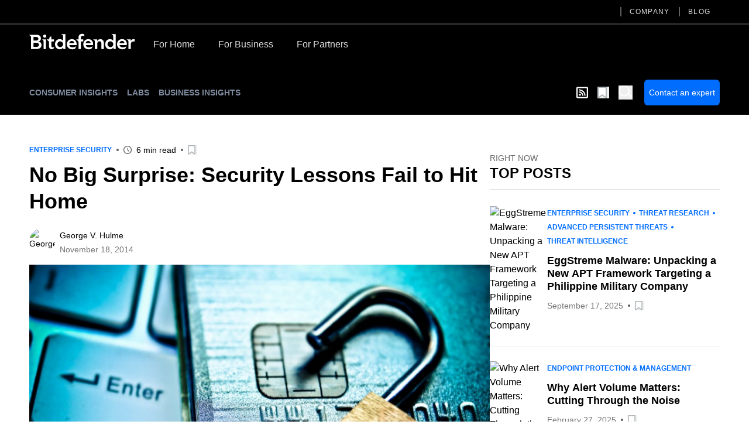

--- FILE ---
content_type: text/html; charset=utf-8
request_url: https://www.bitdefender.com/en-us/blog/businessinsights/no-big-surprise-security-lessons-fail-to-hit-home
body_size: 23241
content:
<!DOCTYPE html><html data-n-head-ssr="" lang="en-us" data-n-head="%7B%22lang%22:%7B%22ssr%22:%22en-us%22%7D%7D"><head><meta data-n-head="ssr" charset="utf-8"><meta data-n-head="ssr" name="viewport" content="width=device-width, initial-scale=1"><meta data-n-head="ssr" data-hid="description" name="description" content="Despite years of data security failures, enterprises fail to heed the many lessons learned."><meta data-n-head="ssr" data-hid="og:title" property="og:title" content="No Big Surprise: Security Lessons Fail to Hit Home"><meta data-n-head="ssr" data-hid="og:description" property="og:description" content="Despite years of data security failures, enterprises fail to heed the many lessons learned."><meta data-n-head="ssr" data-hid="og:url" property="og:url" content="https://www.bitdefender.com/en-us/blog/businessinsights/no-big-surprise-security-lessons-fail-to-hit-home"><meta data-n-head="ssr" data-hid="og:image" property="og:image" content="http://businessinsights.bitdefender.com/hs-fs/hub/341979/file-2101755624-jpg/Blog_pics/credit_card_data_security.jpg"><meta data-n-head="ssr" data-hid="og:type" property="og:type" content="website"><meta data-n-head="ssr" data-hid="og:site_name" property="og:site_name" content="Bitdefender Blog"><meta data-n-head="ssr" data-hid="twitter:title" property="twitter:title" content="No Big Surprise: Security Lessons Fail to Hit Home"><meta data-n-head="ssr" data-hid="twitter:description" property="twitter:description" content="Despite years of data security failures, enterprises fail to heed the many lessons learned."><meta data-n-head="ssr" data-hid="twitter:url" property="twitter:url" content="https://www.bitdefender.com/en-us/blog/businessinsights/no-big-surprise-security-lessons-fail-to-hit-home"><meta data-n-head="ssr" data-hid="twitter:image" property="twitter:image" content="http://businessinsights.bitdefender.com/hs-fs/hub/341979/file-2101755624-jpg/Blog_pics/credit_card_data_security.jpg"><meta data-n-head="ssr" data-hid="author" name="author" content="George V. Hulme"><meta data-n-head="ssr" data-hid="robots" name="robots" content="index,follow"><title>No Big Surprise: Security Lessons Fail to Hit Home</title><link data-n-head="ssr" rel="apple-touch-icon" sizes="57x57" href="https://download.bitdefender.com/resources/images/favicon/apple-touch-icon-57x57.png" nonce="DhcnhD3khTMePgXW"><link data-n-head="ssr" rel="apple-touch-icon" sizes="114x114" href="https://download.bitdefender.com/resources/images/favicon/apple-touch-icon-114x114.png" nonce="DhcnhD3khTMePgXW"><link data-n-head="ssr" rel="apple-touch-icon" sizes="72x72" href="https://download.bitdefender.com/resources/images/favicon/apple-touch-icon-72x72.png" nonce="DhcnhD3khTMePgXW"><link data-n-head="ssr" rel="apple-touch-icon" sizes="144x144" href="https://download.bitdefender.com/resources/images/favicon/apple-touch-icon-144x144.png" nonce="DhcnhD3khTMePgXW"><link data-n-head="ssr" rel="apple-touch-icon" sizes="60x60" href="https://download.bitdefender.com/resources/images/favicon/apple-touch-icon-60x60.png" nonce="DhcnhD3khTMePgXW"><link data-n-head="ssr" rel="apple-touch-icon" sizes="120x120" href="https://download.bitdefender.com/resources/images/favicon/apple-touch-icon-120x120.png" nonce="DhcnhD3khTMePgXW"><link data-n-head="ssr" rel="apple-touch-icon" sizes="76x76" href="https://download.bitdefender.com/resources/images/favicon/apple-touch-icon-76x76.png" nonce="DhcnhD3khTMePgXW"><link data-n-head="ssr" rel="apple-touch-icon" sizes="152x152" href="https://download.bitdefender.com/resources/images/favicon/apple-touch-icon-152x152.png" nonce="DhcnhD3khTMePgXW"><link data-n-head="ssr" rel="icon" sizes="196x196" href="https://download.bitdefender.com/resources/images/favicon/favicon-196x196.png" nonce="DhcnhD3khTMePgXW"><link data-n-head="ssr" rel="icon" sizes="96x96" href="https://download.bitdefender.com/resources/images/favicon/favicon-96x96.png" nonce="DhcnhD3khTMePgXW"><link data-n-head="ssr" rel="icon" sizes="32x32" href="https://download.bitdefender.com/resources/images/favicon/favicon-32x32.png" nonce="DhcnhD3khTMePgXW"><link data-n-head="ssr" rel="icon" sizes="16x16" href="https://download.bitdefender.com/resources/images/favicon/favicon-16x16.png" nonce="DhcnhD3khTMePgXW"><link data-n-head="ssr" data-hid="canonical" rel="canonical" href="https://www.bitdefender.com/en-us/blog/businessinsights/no-big-surprise-security-lessons-fail-to-hit-home" nonce="DhcnhD3khTMePgXW"><link data-n-head="ssr" rel="preload" as="image" href="https://businessinsights.bitdefender.com/hs-fs/hub/341979/file-2101755624-jpg/Blog_pics/credit_card_data_security.jpg" nonce="DhcnhD3khTMePgXW"><link data-n-head="ssr" data-hid="hreflang-en-US" rel="alternate" hreflang="en-US" href="https://www.bitdefender.com/en-us/blog/businessinsights/no-big-surprise-security-lessons-fail-to-hit-home" nonce="DhcnhD3khTMePgXW"><link data-n-head="ssr" data-hid="hreflang-en-GB" rel="alternate" hreflang="en-GB" href="https://www.bitdefender.com/en-gb/blog/businessinsights/no-big-surprise-security-lessons-fail-to-hit-home" nonce="DhcnhD3khTMePgXW"><link data-n-head="ssr" data-hid="hreflang-en-AU" rel="alternate" hreflang="en-AU" href="https://www.bitdefender.com/en-au/blog/businessinsights/no-big-surprise-security-lessons-fail-to-hit-home" nonce="DhcnhD3khTMePgXW"><link rel="stylesheet" href="/nuxt/_nuxt/css/974017a.css" nonce="DhcnhD3khTMePgXW"><link rel="stylesheet" href="/nuxt/_nuxt/css/72c67c2.css" nonce="DhcnhD3khTMePgXW"><link rel="stylesheet" href="/nuxt/_nuxt/css/7e582bf.css" nonce="DhcnhD3khTMePgXW"><script type="importmap" nonce="DhcnhD3khTMePgXW">{
      "imports": {
        "@repobit/dex-data-layer": "https://esm.sh/@repobit/dex-data-layer@1.6.1",
        "@repobit/dex-launch":     "https://esm.sh/@repobit/dex-launch@2.0.1",
        "@repobit/dex-target":     "https://esm.sh/@repobit/dex-target@2.2.0",
        "@repobit/dex-utils":      "https://esm.sh/@repobit/dex-utils@1.3.0",
        "@tsparticles/all":        "https://esm.sh/@tsparticles/all@3.8.1",
        "@tsparticles/engine":     "https://esm.sh/@tsparticles/engine@3.8.1"
      }
    }</script><script src="/nuxt/_nuxt/98ddcc9.js" defer="" nonce="DhcnhD3khTMePgXW"></script><script src="/nuxt/_nuxt/258fb0e.js" defer="" nonce="DhcnhD3khTMePgXW"></script><script src="/nuxt/_nuxt/4efcb4b.js" defer="" nonce="DhcnhD3khTMePgXW"></script><script src="/nuxt/_nuxt/52c7cf4.js" defer="" nonce="DhcnhD3khTMePgXW"></script><script src="/nuxt/_nuxt/4cd21a3.js" defer="" nonce="DhcnhD3khTMePgXW"></script><script src="/nuxt/_nuxt/46f9222.js" defer="" nonce="DhcnhD3khTMePgXW"></script></head><body><div data-server-rendered="true" id="__nuxt"><!----><div id="__layout"><div><header class="tw-bg-white tw-py-5 lg:tw-bg-black lg:tw-py-4 lg:tw-pt-0"><div class="tw-container tw-flex tw-justify-between lg:tw-hidden"><a href="/" aria-label="Bitdefender" title="Bitdefender" class="tw-block tw-w-[103px] sm:tw-w-[150px] md:tw-w-[180px]"><svg xmlns="http://www.w3.org/2000/svg" width="189.789" height="27.868" viewBox="0 0 189.789 27.868" class="tw-block tw-h-full tw-w-full"><path fill="black" d="M176.528 83.716a8.723 8.723 0 0 0-9.081 9.161c0 5.491 4.036 9.161 9.848 9.161a12.146 12.146 0 0 0 4.652-.865l2.477-4.146-.328-.192a14.073 14.073 0 0 1-6.407 1.694c-3 0-5.6-1.517-5.888-4.141h13.274v-1.2c0-6.067-3.678-9.485-8.536-9.485m-4.739 7.415a4.318 4.318 0 0 1 4.5-4.146c2.724 0 4.394 1.6 4.425 4.146zm95.177-7.4a8.718 8.718 0 0 0-9.081 9.161c0 5.491 4.036 9.161 9.848 9.161a12.086 12.086 0 0 0 4.642-.865l2.487-4.146-.328-.177a14.1 14.1 0 0 1-6.412 1.694c-3 0-5.59-1.517-5.883-4.141h13.264c.575-6.836-3.093-10.688-8.536-10.688m-4.737 7.417a4.314 4.314 0 0 1 4.49-4.146c2.724 0 4.394 1.6 4.43 4.146zm-56.1-7.417a8.723 8.723 0 0 0-9.081 9.161c0 5.491 4.036 9.161 9.848 9.161a12.126 12.126 0 0 0 4.652-.865l2.477-4.146-.333-.177a14.038 14.038 0 0 1-6.4 1.694c-3 0-5.6-1.517-5.888-4.141h13.279c.575-6.836-3.1-10.688-8.546-10.688m-4.732 7.417a4.318 4.318 0 0 1 4.5-4.146c2.719 0 4.394 1.6 4.425 4.146zM116.2 88.039v-.071a5.717 5.717 0 0 0 4.46-5.632c0-4.692-3.991-6.471-7.865-6.471H99.68v.384l1.32 1.122c1.584 1.294 1.786 1.542 1.786 2.71v21.528h9.258c4.853 0 9.722-1.744 9.722-7.346a6.128 6.128 0 0 0-5.55-6.219m-8.864-8.256h3.769c2.553 0 3.34.354 4.112 1.092a2.931 2.931 0 0 1 .858 2.22 2.885 2.885 0 0 1-.883 2.149c-.757.728-1.8 1.082-3.688 1.082h-4.167zm4.208 17.888h-4.208v-7.413h4.389c3.7 0 5.439.945 5.439 3.635 0 3.382-3.269 3.782-5.62 3.782m18.83-19.45a2.8 2.8 0 1 1-2.8-2.629 2.681 2.681 0 0 1 2.825 2.619m-7.336 5.936h6.695V101.6h-4.359V87.872c0-1.441-.081-1.673-1.645-2.882l-.691-.551zm34.65-9.06l1.367.88c1.241.794 1.428 1.173 1.428 2.28v8.089h-.106a7.158 7.158 0 0 0-5.913-2.654c-4.969 0-8.42 4-8.42 9.161s3.234 9.161 8.6 9.161a6.746 6.746 0 0 0 5.989-3.034h.071l.454 2.619h3.678V74.782h-7.147zm-2.174 23a5.234 5.234 0 1 1 5.121-5.233 5.059 5.059 0 0 1-5.121 5.233m92.473-23l.605.4c2.1 1.33 2.361 1.714 2.361 3.984v6.89h-.111a7.166 7.166 0 0 0-5.913-2.654c-4.969 0-8.415 4-8.415 9.161s3.229 9.161 8.577 9.161a6.734 6.734 0 0 0 5.989-3.034h.076l.459 2.619h3.678V74.782h-7.315zm-2.018 23a5.234 5.234 0 1 1 5.116-5.233 5.059 5.059 0 0 1-5.116 5.237m43.449-14.156v4.216a8.7 8.7 0 0 0-2.1-.329 4.391 4.391 0 0 0-4.682 4.4v9.343h-4.349V88.706c0-2.194-.116-2.528-1.887-3.645l-1.095-.723v-.192h7.341v2.771h.076a5.549 5.549 0 0 1 5.151-3.2 5.715 5.715 0 0 1 1.559.253m-96.673.11h4.036v3.72H192.8v13.8h-4.369V89.3c0-1.461-.293-1.785-2.018-3.155l-2.22-1.81v-.255h4.243V80.9c0-4.737 3.083-7.746 9.752-6.411l1.009 3.7-.212.172c-3.486-1.375-6.185-.506-6.185 2.528zm41.239 6.5v11.02h-4.354v-9.709c0-1.921-.5-4.247-3.532-4.247-2.866 0-3.991 2.108-3.991 4.434v9.522h-4.349V88.7c0-2.194-.116-2.528-1.887-3.645l-1.059-.723v-.192h7.114v2.66h.071a6.742 6.742 0 0 1 5.55-3.094c4.112 0 6.483 2.821 6.483 6.866m-89.345 7.523l.141.091s-2.164 3.468-2.159 3.468c-3.532.966-7.537-.061-7.537-5.764v-7.078c0-1.127-.182-1.067-2.623-3.084l-1.579-1.37v-.207h4.228L136.8 79.1h2.76v5.056h4.657v3.7h-4.657v7.912c0 3.15 2.154 3.226 5.186 2.326" transform="translate(-99.68 -74.171)"></path></svg></a> <button aria-label="Toggle menu" class="tw-block"><span class="tw-block tw-h-[3px] tw-w-[25px] tw-bg-black data-[menu-active=true]:tw-translate-y-[8px] data-[menu-active=true]:-tw-rotate-45"></span> <span class="tw-my-[5px] tw-block tw-h-[3px] tw-w-[25px] tw-bg-black data-[menu-active=true]:tw-invisible"></span> <span class="tw-block tw-h-[3px] tw-w-[25px] tw-bg-black data-[menu-active=true]:-tw-translate-y-[8px] data-[menu-active=true]:tw-rotate-45"></span></button></div> <div class="tw-hidden tw-flex-wrap data-[menu-active=true]:tw-flex lg:tw-block lg:data-[menu-active=true]:tw-block"><div class="tw-order-last tw-w-full tw-border-[#3c3c3c] lg:tw-border-b-2"><div class="tw-container"><ul class="tw-block tw-justify-end lg:tw-flex"><li class="tw-relative"><a aria-label="Company" title="Company" href="/en-us/company/" data-link="/en-us/company/" class="tw-relative tw-block tw-border-b-[1px] tw-border-[#000]/[0.2] tw-py-2.5 tw-font-medium before:tw-absolute before:tw-top-0 before:tw-bottom-0 before:-tw-left-4 before:tw-m-auto before:tw-hidden before:tw-h-4 before:tw-w-0.5 before:tw-bg-[#616161] after:tw-absolute after:tw-bottom-0 after:tw-block after:tw-h-1 after:tw-w-full after:tw-origin-right after:tw-scale-x-0 after:tw-bg-[#006eff] after:tw-transition-transform after:tw-duration-300 hover:after:tw-origin-left lg:tw-mx-4 lg:tw-border-0 lg:tw-py-3 lg:tw-text-xs lg:tw-uppercase lg:tw-tracking-widest lg:tw-text-[#dedede] lg:before:tw-block lg:hover:after:tw-scale-x-100">Company
                  </a> <!----></li><li class="tw-relative"><a aria-label="Blog" title="Blog" href="/en-us/blog/" data-link="/en-us/blog/" class="tw-relative tw-block tw-border-b-[1px] tw-border-[#000]/[0.2] tw-py-2.5 tw-font-medium before:tw-absolute before:tw-top-0 before:tw-bottom-0 before:-tw-left-4 before:tw-m-auto before:tw-hidden before:tw-h-4 before:tw-w-0.5 before:tw-bg-[#616161] after:tw-absolute after:tw-bottom-0 after:tw-block after:tw-h-1 after:tw-w-full after:tw-origin-right after:tw-scale-x-0 after:tw-bg-[#006eff] after:tw-transition-transform after:tw-duration-300 hover:after:tw-origin-left lg:tw-mx-4 lg:tw-border-0 lg:tw-py-3 lg:tw-text-xs lg:tw-uppercase lg:tw-tracking-widest lg:tw-text-[#dedede] lg:before:tw-block lg:hover:after:tw-scale-x-100">Blog
                  </a> <!----></li></ul></div></div> <div class="tw-container tw-mt-5 lg:tw-mt-3.5 lg:tw-flex xl:tw-mt-5"><a href="/" aria-label="Bitdefender" title="Bitdefender" class="tw-mr-3 tw-hidden tw-h-[30px] tw-w-[180px] lg:tw-block"><svg xmlns="http://www.w3.org/2000/svg" width="189.789" height="27.868" viewBox="0 0 189.789 27.868" class="tw-block tw-h-full tw-w-full"><path fill="#fff" d="M176.528 83.716a8.723 8.723 0 0 0-9.081 9.161c0 5.491 4.036 9.161 9.848 9.161a12.146 12.146 0 0 0 4.652-.865l2.477-4.146-.328-.192a14.073 14.073 0 0 1-6.407 1.694c-3 0-5.6-1.517-5.888-4.141h13.274v-1.2c0-6.067-3.678-9.485-8.536-9.485m-4.739 7.415a4.318 4.318 0 0 1 4.5-4.146c2.724 0 4.394 1.6 4.425 4.146zm95.177-7.4a8.718 8.718 0 0 0-9.081 9.161c0 5.491 4.036 9.161 9.848 9.161a12.086 12.086 0 0 0 4.642-.865l2.487-4.146-.328-.177a14.1 14.1 0 0 1-6.412 1.694c-3 0-5.59-1.517-5.883-4.141h13.264c.575-6.836-3.093-10.688-8.536-10.688m-4.737 7.417a4.314 4.314 0 0 1 4.49-4.146c2.724 0 4.394 1.6 4.43 4.146zm-56.1-7.417a8.723 8.723 0 0 0-9.081 9.161c0 5.491 4.036 9.161 9.848 9.161a12.126 12.126 0 0 0 4.652-.865l2.477-4.146-.333-.177a14.038 14.038 0 0 1-6.4 1.694c-3 0-5.6-1.517-5.888-4.141h13.279c.575-6.836-3.1-10.688-8.546-10.688m-4.732 7.417a4.318 4.318 0 0 1 4.5-4.146c2.719 0 4.394 1.6 4.425 4.146zM116.2 88.039v-.071a5.717 5.717 0 0 0 4.46-5.632c0-4.692-3.991-6.471-7.865-6.471H99.68v.384l1.32 1.122c1.584 1.294 1.786 1.542 1.786 2.71v21.528h9.258c4.853 0 9.722-1.744 9.722-7.346a6.128 6.128 0 0 0-5.55-6.219m-8.864-8.256h3.769c2.553 0 3.34.354 4.112 1.092a2.931 2.931 0 0 1 .858 2.22 2.885 2.885 0 0 1-.883 2.149c-.757.728-1.8 1.082-3.688 1.082h-4.167zm4.208 17.888h-4.208v-7.413h4.389c3.7 0 5.439.945 5.439 3.635 0 3.382-3.269 3.782-5.62 3.782m18.83-19.45a2.8 2.8 0 1 1-2.8-2.629 2.681 2.681 0 0 1 2.825 2.619m-7.336 5.936h6.695V101.6h-4.359V87.872c0-1.441-.081-1.673-1.645-2.882l-.691-.551zm34.65-9.06l1.367.88c1.241.794 1.428 1.173 1.428 2.28v8.089h-.106a7.158 7.158 0 0 0-5.913-2.654c-4.969 0-8.42 4-8.42 9.161s3.234 9.161 8.6 9.161a6.746 6.746 0 0 0 5.989-3.034h.071l.454 2.619h3.678V74.782h-7.147zm-2.174 23a5.234 5.234 0 1 1 5.121-5.233 5.059 5.059 0 0 1-5.121 5.233m92.473-23l.605.4c2.1 1.33 2.361 1.714 2.361 3.984v6.89h-.111a7.166 7.166 0 0 0-5.913-2.654c-4.969 0-8.415 4-8.415 9.161s3.229 9.161 8.577 9.161a6.734 6.734 0 0 0 5.989-3.034h.076l.459 2.619h3.678V74.782h-7.315zm-2.018 23a5.234 5.234 0 1 1 5.116-5.233 5.059 5.059 0 0 1-5.116 5.237m43.449-14.156v4.216a8.7 8.7 0 0 0-2.1-.329 4.391 4.391 0 0 0-4.682 4.4v9.343h-4.349V88.706c0-2.194-.116-2.528-1.887-3.645l-1.095-.723v-.192h7.341v2.771h.076a5.549 5.549 0 0 1 5.151-3.2 5.715 5.715 0 0 1 1.559.253m-96.673.11h4.036v3.72H192.8v13.8h-4.369V89.3c0-1.461-.293-1.785-2.018-3.155l-2.22-1.81v-.255h4.243V80.9c0-4.737 3.083-7.746 9.752-6.411l1.009 3.7-.212.172c-3.486-1.375-6.185-.506-6.185 2.528zm41.239 6.5v11.02h-4.354v-9.709c0-1.921-.5-4.247-3.532-4.247-2.866 0-3.991 2.108-3.991 4.434v9.522h-4.349V88.7c0-2.194-.116-2.528-1.887-3.645l-1.059-.723v-.192h7.114v2.66h.071a6.742 6.742 0 0 1 5.55-3.094c4.112 0 6.483 2.821 6.483 6.866m-89.345 7.523l.141.091s-2.164 3.468-2.159 3.468c-3.532.966-7.537-.061-7.537-5.764v-7.078c0-1.127-.182-1.067-2.623-3.084l-1.579-1.37v-.207h4.228L136.8 79.1h2.76v5.056h4.657v3.7h-4.657v7.912c0 3.15 2.154 3.226 5.186 2.326" transform="translate(-99.68 -74.171)"></path></svg></a> <a href="/en-us/consumer/" onclick="s_objectID='For Home';" aria-label="For Home" title="For Home" class="tw-relative tw-block tw-border-b-[1px] tw-border-[#000]/[0.2] tw-py-2.5 tw-font-medium after:tw-absolute after:tw-bottom-0 after:tw-left-0 after:tw-block after:tw-h-1 after:tw-w-full after:tw-origin-right after:tw-scale-x-0 after:tw-bg-[#006eff] after:tw-transition-transform after:tw-duration-300 hover:after:tw-origin-left lg:tw-border-0 lg:tw-px-5 lg:tw-pt-2 lg:tw-pb-4 lg:tw-text-[#dedede] lg:hover:after:tw-scale-x-100">For Home</a><a href="/en-us/business/" onclick="s_objectID='For Business';" aria-label="For Business" title="For Business" class="tw-relative tw-block tw-border-b-[1px] tw-border-[#000]/[0.2] tw-py-2.5 tw-font-medium after:tw-absolute after:tw-bottom-0 after:tw-left-0 after:tw-block after:tw-h-1 after:tw-w-full after:tw-origin-right after:tw-scale-x-0 after:tw-bg-[#006eff] after:tw-transition-transform after:tw-duration-300 hover:after:tw-origin-left lg:tw-border-0 lg:tw-px-5 lg:tw-pt-2 lg:tw-pb-4 lg:tw-text-[#dedede] lg:hover:after:tw-scale-x-100">For Business</a><a href="/en-us/partners/" onclick="s_objectID='For Partners';" aria-label="For Partners" title="For Partners" class="tw-relative tw-block tw-border-b-[1px] tw-border-[#000]/[0.2] tw-py-2.5 tw-font-medium after:tw-absolute after:tw-bottom-0 after:tw-left-0 after:tw-block after:tw-h-1 after:tw-w-full after:tw-origin-right after:tw-scale-x-0 after:tw-bg-[#006eff] after:tw-transition-transform after:tw-duration-300 hover:after:tw-origin-left lg:tw-border-0 lg:tw-px-5 lg:tw-pt-2 lg:tw-pb-4 lg:tw-text-[#dedede] lg:hover:after:tw-scale-x-100">For Partners</a></div></div></header> <div><nav data-fetch-key="BlogMenu:0" class="tw-bg-black tw-py-4"><div class="tw-container tw-flex tw-space-x-7"><div class="tw-flex tw-w-6/12 tw-items-center sm:tw-w-8/12"><a href="/en-us/blog/hotforsecurity/" title="Consumer Insights" class="tw-relative tw-mr-4 tw-text-center tw-text-xs tw-font-bold tw-uppercase tw-text-[#7e8b9f] after:tw-absolute after:tw-left-0 after:tw--bottom-2 after:tw-block after:tw-h-[1px] after:tw-w-0 after:tw-bg-[#7e8b9f] after:tw-transition-all after:tw-duration-300 after:tw-ease-in-out hover:after:tw-w-full sm:tw-text-left md:tw-text-sm">Consumer Insights
            </a><a href="/en-us/blog/labs/" title="Labs" class="tw-relative tw-mr-4 tw-text-center tw-text-xs tw-font-bold tw-uppercase tw-text-[#7e8b9f] after:tw-absolute after:tw-left-0 after:tw--bottom-2 after:tw-block after:tw-h-[1px] after:tw-w-0 after:tw-bg-[#7e8b9f] after:tw-transition-all after:tw-duration-300 after:tw-ease-in-out hover:after:tw-w-full sm:tw-text-left md:tw-text-sm">Labs
            </a><a href="/en-us/blog/businessinsights/" title="Business Insights" class="tw-relative tw-mr-4 tw-text-center tw-text-xs tw-font-bold tw-uppercase tw-text-[#7e8b9f] after:tw-absolute after:tw-left-0 after:tw--bottom-2 after:tw-block after:tw-h-[1px] after:tw-w-0 after:tw-bg-[#7e8b9f] after:tw-transition-all after:tw-duration-300 after:tw-ease-in-out hover:after:tw-w-full sm:tw-text-left md:tw-text-sm router-link-active">Business Insights
            </a><!----></div> <div class="tw-flex tw-w-6/12 tw-items-center tw-justify-end sm:tw-w-4/12"><a aria-label="show rss feed" title="show rss feed" href="/nuxt/api/en-us/rss/businessinsights/enterprise-security/" target="_blank" class="tw-w-5 tw-text-white tw-mr-4"><svg width="20" aria-hidden="true" focusable="false" data-prefix="far" data-icon="rss-square" role="img" xmlns="http://www.w3.org/2000/svg" viewBox="0 0 448 512" class="svg-inline--fa fa-rss-square fa-w-14"><path fill="currentColor" d="M400 32H48C21.49 32 0 53.49 0 80v352c0 26.51 21.49 48 48 48h352c26.51 0 48-21.49 48-48V80c0-26.51-21.49-48-48-48zm-6 400H54a6 6 0 0 1-6-6V86a6 6 0 0 1 6-6h340a6 6 0 0 1 6 6v340a6 6 0 0 1-6 6zm-218-88c0 22.091-17.909 40-40 40s-40-17.909-40-40 17.909-40 40-40 40 17.909 40 40zm93.566 30.405c-4.774-88.343-75.534-159.193-163.971-163.971-5.22-.282-9.595 3.912-9.595 9.14v27.468c0 4.808 3.709 8.841 8.507 9.153 63.904 4.162 115.127 55.258 119.298 119.298.313 4.798 4.345 8.507 9.153 8.507h27.468c5.228 0 9.422-4.375 9.14-9.595zm82.428.165c-4.796-133.612-112.3-241.744-246.564-246.564-5.159-.185-9.43 3.983-9.43 9.146v27.467c0 4.929 3.906 8.94 8.83 9.142 109.245 4.479 196.93 92.181 201.408 201.408.202 4.925 4.213 8.83 9.142 8.83h27.467c5.164.001 9.332-4.27 9.147-9.429z"></path></svg></a> <button aria-label="Open bookmarks list" class="tw-relative tw-text-xl tw-mr-4"><svg xmlns="http://www.w3.org/2000/svg" width="20" viewBox="0 0 50.9 52.1" overflow="visible" class="tw-w-[1em] tw-h-[1em]"><path d="M3.4 2.5h34.3c.4 0 .7.4.7.8v45.2c0 .6-.6.9-.9.5L21.1 37.3c-.4-.3-.8-.3-1.2 0L3.4 49.5c-.4.4-.9.1-.9-.5l.2-45.7c0-.4.3-.8.7-.8z" fill="#fff" stroke="#adb5b9" stroke-width="5" stroke-miterlimit="10"></path></svg> <!----> <!----></button> <button aria-label="open search bar" class="tw-text-white tw-block tw-text-2xl"><svg xmlns="http://www.w3.org/2000/svg" viewBox="0 0 58.1 59.4" width="22" overflow="visible" class="tw-w-[1em] tw-h-[1em] icon-search"><circle cx="23" cy="23" r="20.5" class="icon-search-inner"></circle> <path d="M39.5 35.2l16.1 11.7" class="icon-search-inner"></path></svg></button> <a title="Contact an expert" target="_blank" href="https://www.bitdefender.com/en-us/business/products/inquire/?hsCtaTracking=1d8885e9-1179-49b1-a5ec-9c75f5f670dd%7C7c7083d1-a63a-479d-8f58-abc2d5c547f8" class="tw-ml-5 tw-rounded-md tw-bg-[#006DFF] tw-px-2 tw-py-3 tw-text-center tw-text-sm tw-text-white">Contact an expert</a></div></div></nav> <!----> <div class="tw-container tw-mt-12"><div></div> <div class="tw-gap-7 lg:tw-flex"><div class="tw-mx-auto lg:tw-w-2/3"><div class="tw-mb-2 tw-items-center sm:tw-flex"><div class="tw-mb-2.5 tw-flex tw-flex-wrap tw-items-center tw-text-xs tw-font-bold tw-uppercase !tw-mb-0" style="color:#006DFF;"><a href="/en-us/blog/businessinsights/tag/enterprise-security" title="Enterprise Security" class="tw-py-1 tw-relative tw-mr-4 after:tw-absolute after:tw-top-0 after:tw-bottom-0 after:tw--right-2.5 after:tw-m-auto after:tw-mr-0 after:tw-block after:tw-h-1 after:tw-w-1 after:tw-rounded-full after:tw-bg-current last:tw-mr-0 last:after:tw-hidden ">Enterprise Security
      </a> <!----></div> <div class="tw-mt-2.5 tw-flex tw-flex-wrap tw-items-center tw-text-sm !tw-mt-0"><!----> <div><!----> <!----></div> <div class="tw-relative tw-ml-5 tw-flex tw-items-center before:tw-absolute before:tw-top-0 before:tw-bottom-0 before:tw--left-3 before:tw-m-auto before:tw-block before:tw-h-1 before:tw-w-1 before:tw-rounded-full before:tw-bg-[#595959] sm:first:before:tw-hidden"><svg xmlns="http://www.w3.org/2000/svg" width="14" height="14" viewBox="0 0 23 23" overflow="visible" class="tw-text-[#595959]"><path d="M11.5 2c5.2 0 9.5 4.3 9.5 9.5S16.7 21 11.5 21 2 16.7 2 11.5 6.3 2 11.5 2m0-2C5.1 0 0 5.1 0 11.5S5.1 23 11.5 23 23 17.9 23 11.5 17.9 0 11.5 0z" style="fill: currentColor"></path> <path d="M11.5 6.6v4.5M12 12.1l3.5 3.2" class="st0"></path></svg> <span class="tw-pl-2">
             6 min read
         </span></div> <div class="tw-py-1 tw-relative tw-ml-5 before:tw-absolute before:tw-top-0 before:tw-bottom-0 before:tw--left-3 before:tw-m-auto before:tw-block before:tw-h-1 before:tw-w-1 before:tw-rounded-full before:tw-bg-[#595959]"><button aria-label="Add to bookmark" class="tw-block tw-text-base"><svg xmlns="http://www.w3.org/2000/svg" width="20" viewBox="0 0 50.9 52.1" overflow="visible" class="tw-w-[1em] tw-h-[1em]"><path d="M3.4 2.5h34.3c.4 0 .7.4.7.8v45.2c0 .6-.6.9-.9.5L21.1 37.3c-.4-.3-.8-.3-1.2 0L3.4 49.5c-.4.4-.9.1-.9-.5l.2-45.7c0-.4.3-.8.7-.8z" fill="#fff" stroke="#adb5b9" stroke-width="5" stroke-miterlimit="10"></path></svg> <!----></button></div></div></div> <h1 class="tw-text-3xl tw-font-bold md:tw-text-4xl md:tw-leading-tight xl:tw-text-5xl xl:tw-leading-tight">
               No Big Surprise: Security Lessons Fail to Hit Home
            </h1> <div class="tw-mt-3 tw-items-center tw-text-sm sm:tw-flex"><div class="sm:tw-w-1/3"><div class="tw-mt-2.5 tw-flex tw-flex-wrap tw-items-center tw-text-sm"><a href="/en-us/blog/businessinsights/author/george-v-hulme" title="George V. Hulme" class="tw-overflow-hidden tw-rounded-full tw-h-11 tw-w-11"><img width="50" height="50" alt="George V. Hulme" title="George V. Hulme" data-src="https://cdn2.hubspot.net/hub/341979/file-1584901645-jpg/Authors/George_V._Hulme.jpg" class="tw-h-full tw-w-full tw-object-cover"></a> <div class="tw-pl-2"><div class="tw-flex tw-flex-wrap tw-gap-x-2"><a href="/en-us/blog/businessinsights/author/george-v-hulme" title="George V. Hulme" class="tw-py-1 tw-mr-1.5 last:tw-mr-0">George V. Hulme
         </a></div> <p style="color:#757575;">
         November 18, 2014
      </p></div> <!----> <!----></div></div> <div class="tw-mt-4 sm:tw-mt-0 sm:tw-w-2/3"><!----></div></div> <picture class="tw-my-6"><source data-not-lazy="" media="(max-width: 600px)" data-srcset="https://businessinsights.bitdefender.com/hs-fs/hub/341979/file-2101755624-jpg/Blog_pics/credit_card_data_security.jpg"> <source data-not-lazy="" media="(min-width: 701px)" data-srcset="https://businessinsights.bitdefender.com/hs-fs/hub/341979/file-2101755624-jpg/Blog_pics/credit_card_data_security.jpg"> <img data-not-lazy="" data-src="https://businessinsights.bitdefender.com/hs-fs/hub/341979/file-2101755624-jpg/Blog_pics/credit_card_data_security.jpg" alt="No Big Surprise: Security Lessons Fail to Hit Home" title="No Big Surprise: Security Lessons Fail to Hit Home" width="600" height="400" src="https://businessinsights.bitdefender.com/hs-fs/hub/341979/file-2101755624-jpg/Blog_pics/credit_card_data_security.jpg" class="tw-my-4 tw-w-full"></picture> <div class="content tw-mb-12 tw-text-lg tw-text-black"><h2 style="line-height: 1.5em;"><span style="font-size: 14px;">Despite years of data security failures, enterprises fail to heed the many lessons learned. </span></h2>
<p style="line-height: 1.5em;"><span style="font-size: 14px;">I wasn’t surprised when the Home Depot breach notification hit my inbox this past weekend. But I knew that rarely only one shoe drops following a breach disclosure of the 56-million-user magnitude Home Depot disclosed earlier.</span></p>
<p style="line-height: 1.5em;"><span style="font-size: 14px;">Here is the <a href="https://corporate.homedepot.com/mediacenter/pages/statement1.aspx" target="_blank">second shoe</a>:</span></p>
<p style="line-height: 1.5em;">&nbsp;</p>
<p style="line-height: 1.5em; text-align: center;"><span style="font-size: 18px; color: #a399a3;"><em><span style="font-size: 48px;">“</span>Today, we are providing an update on the investigation into the breach of our payment data systems. Our investigation to date has determined the hackers stole separate files containing email addresses, in addition to the payment card data we announced in September that may have been compromised.”</em></span></p>
<p style="line-height: 1.5em; text-align: center;"><span style="font-size: 18px; color: #a399a3;"><em><!--more-->&nbsp;</em></span></p>
<p style="line-height: 1.5em;"><span style="font-size: 14px;">It turns out that the attackers had not only stolen 56 million credit card accounts but also managed to make off with 53 million customer email addresses. This attack, at least in its initial phases, was made possible when the criminals got ahold of the password from a vendor. No surprise there, either. Most attacks, even if they’re only the notification that a company has been breached, involve third parties in some way.</span></p>
<p style="line-height: 1.5em;"><span style="font-size: 14px;"><img src="http://businessinsights.bitdefender.com/hs-fs/hub/341979/file-2098240393-jpg/Blog_pics/Home_Depot_email.jpg" alt="Home_Depot_email" style="display: block; margin-left: auto; margin-right: auto;"></span></p>
<p style="line-height: 1.5em;"><span style="font-size: 14px;">And what was reported in Shelly Banjo’s WSJ article late last week, <a href="http://online.wsj.com/articles/home-depot-hackers-used-password-stolen-from-vendor-1415309282" target="_blank">Home Depot Hackers Exposed 53 Million Email Addresses</a>, wouldn’t be a surprise to anyone who has been closely watching <strong>how organizations approach information security</strong>:</span></p>
<p style="line-height: 1.5em;"><span style="font-size: 14px; color: #807b80;">The bigger problem, the company’s executives have said, is that Home Depot moved too slowly to bolster its security defenses and too often focused on meeting standards designed to detect known threats rather than anticipating the fluid, fast-moving tactics of hackers who are increasingly going after retailers.</span></p>
<p style="line-height: 1.5em;"><span style="font-size: 14px; color: #807b80;"><img src="http://businessinsights.bitdefender.com/hs-fs/hub/341979/file-2101755624-jpg/Blog_pics/credit_card_data_security.jpg" alt="No Big Surprise: Security Lessons Fail to Hit Home" title="No Big Surprise: Security Lessons Fail to Hit Home"></span></p>
<p style="line-height: 1.5em;"><span style="font-size: 14px; color: #807b80;">Frank Blake, who retired as Home Depot’s chief executive last month as scheduled, has conceded the company needs to place greater emphasis on data security. “If we rewind the tape, our security systems could have been better,” Blake said in an interview last month. <strong>“Data security just wasn’t high enough in our mission statement.” </strong></span></p>
<p style="line-height: 1.5em;"><span style="font-size: 14px;"><span style="font-size: 15px;"><strong>Too often, enterprise security teams end up running regulatory compliance programs rather than information security programs.</strong></span> This happens for many reasons, but is harmful to real risk-reduction over the long term. One reason is that regulatory compliance is an easier sell than security. There’s a regulatory mandate that the IT team needs to meet, so the business provides the funds. Executives also understand the risks associated with government and industry mandates, because they likely have to deal with them in many aspects of their business. They know the consequences when they don’t comply, and they are willing to extend the budget to do so.</span></p>
<p style="line-height: 1.5em;"><span style="font-size: 15px;"><strong>Another reason is that IT teams, and security in particular, tend not to be very effective at translating technical risks into the types of business risks that executives understand on a visceral level.</strong> They’ll talk about the best tool for the job, and they’ll dive into deep technicalities of the enterprise architecture. It’s what they know, and what they feel comfortable talking about. But when it lands on the ears of executives, they’re not necessarily going to be able to translate that talk into what it means for the types of business risks that are important to them.</span></p>
<p style="line-height: 1.5em;"><span style="font-size: 14px;">I’ll bet the Boards at Home Depot and all of the other retailers that were breached this year get it now. But for every one of them, there are 20 companies that don’t think they will suffer the same fate.</span></p>
<p style="line-height: 1.5em;"><span style="font-size: 15px;"><strong>That brings up another lesson that seems to go unheeded:</strong> that companies believe they won’t be breached because can successfully defend themselves all of the time. Yet, all of the big enterprise breach announcements that I’m familiar with this year entail breaches that lasted weeks and months. That’s just too long. Companies are too busy playing defense and not busy enough looking for the times when those defenses are sidestepped.</span></p>
<p style="line-height: 1.5em;"><span style="font-size: 14px;">It’s time more enterprises learn the hard lessons provided by the experience of others: that <span style="text-decoration: underline;"><strong>compliance isn’t security</strong></span>, as fellow <a href="http://businessinsights.bitdefender.com/author/shaun-donaldson" target="_blank">Business Insights blogger Shaun Donaldson</a> wrote in <a href="http://businessinsights.bitdefender.com/home-depot-target-and-the-business-of-being-owned" target="_blank">Home Depot, Target, and the business of being owned</a>; and that any firm, at any time, can suffer a serious intrusion into its business-technology systems. They not only have to plan on how to stop successful attacks from happening, but also plan ways to respond to those breaches when attackers are successful. The reality is that it is just a matter of time before they are. That may be the most important lesson of all here.</span></p></div> <div><!----> <div><p class="tw-py-4 tw-pl-4 tw-font-bold tw-uppercase">tags</p></div> <!----></div> <div class="tw-mb-2.5 tw-flex tw-flex-wrap tw-items-center tw-text-xs tw-font-bold tw-uppercase" style="color:#006DFF;"><a href="/en-us/blog/businessinsights/tag/enterprise-security" title="Enterprise Security" class="tw-mr-4 tw-mb-4 tw-border tw-border-[#eff0f1] tw-bg-white tw-p-4 tw-text-xs tw-font-normal tw-lowercase tw-text-[#595959] hover:tw-bg-[#d4d7d9]">Enterprise Security
      </a> <!----></div> <div class="tw-mb-12 tw-mt-6"><hr> <div><h3 class="tw-py-4 tw-pl-4 tw-font-bold tw-uppercase">Author</h3></div> <hr></div> <div><div class="tw-mb-6 tw-flex tw-gap-4"><div class="tw-flex tw-flex-col tw-gap-3"><a href="/en-us/blog/businessinsights/author/george-v-hulme" title="George V. Hulme" class="tw-h-[150px] tw-w-[150px] tw-overflow-hidden tw-rounded-full"><img alt="George V. Hulme" title="George V. Hulme" data-src="https://cdn2.hubspot.net/hub/341979/file-1584901645-jpg/Authors/George_V._Hulme.jpg" class="tw-h-full tw-w-full tw-object-cover"></a> <!----></div> <div class="tw-w-[calc(100%_-_150px)]"><div class="tw-mb-6 tw-text-lg tw-font-bold"><a href="/en-us/blog/businessinsights/author/george-v-hulme" title="George V. Hulme"><h2 class="single-post__author__name font-weight-bold">George V. Hulme</h2></a></div> <p class="tw-mb-6 tw-text-[#595959]">George V. Hulme is an internationally recognized information security and business technology writer. For more than 20 years Hulme has written about business, technology, and IT security topics. From March 2000 through March 2005, as senior editor at InformationWeek magazine, he covered the IT security and homeland security beats. His work has appeared in CSOOnline, ComputerWorld, Network Computing, Government Computer News, Network World, San Francisco Examiner, TechWeb, VARBusiness, and dozens of other technology publications.</p> <a href="/en-us/blog/businessinsights/author/george-v-hulme" class="tw-mr-4 tw-inline-block tw-border tw-border-[#eff0f1] tw-bg-white tw-p-4 tw-text-xs tw-font-normal tw-text-[#595959] last:tw-mr-0 hover:tw-bg-[#d4d7d9]">
            View all posts
         </a></div></div></div> <hr></div> <div class="tw-sticky tw-top-0 tw-mt-4 tw-h-fit lg:tw-mt-0 lg:tw-w-1/3"><div class="tw-mb-4"></div> <h2 class="tw-mb-7 tw-h-16 tw-border-b tw-border-[#e1e3e5]"><span class="tw-block tw-text-sm tw-font-medium tw-uppercase lg:tw-text-sm" style="color:#696969;">
      Right now
   </span> <span class="tw-block tw-text-xl tw-font-bold tw-uppercase lg:tw-text-2xl tw-text-black">
      Top posts
   </span></h2> <div class="row"><div class="tw-mb-6 tw-flex tw-gap-4 tw-border-b tw-border-[#e1e3e5] tw-pb-6 last:tw-border-b-0"> <div class="tw-w-1/4"><a href="/en-us/blog/businessinsights/eggstreme-fileless-malware-cyberattack-apac" title="EggStreme Malware: Unpacking a New APT Framework Targeting a Philippine Military Company" class="tw-block tw-h-full"><img width="200" height="200" alt="EggStreme Malware: Unpacking a New APT Framework Targeting a Philippine Military Company" title="EggStreme Malware: Unpacking a New APT Framework Targeting a Philippine Military Company" data-src="https://341979.fs1.hubspotusercontent-eu1.net/hubfs/341979/eggstreme-keylogger-malware-with-flag.png" class="tw-h-full tw-w-full tw-object-top tw-object-contain"></a></div> <div class="tw-w-3/4"><div class="tw-mb-2.5 tw-flex tw-flex-wrap tw-items-center tw-text-xs tw-font-bold tw-uppercase" style="color:#006DFF;"><a href="/en-us/blog/businessinsights/tag/enterprise-security" title="Enterprise Security" class="tw-py-1 tw-relative tw-mr-4 after:tw-absolute after:tw-top-0 after:tw-bottom-0 after:tw--right-2.5 after:tw-m-auto after:tw-mr-0 after:tw-block after:tw-h-1 after:tw-w-1 after:tw-rounded-full after:tw-bg-current last:tw-mr-0 last:after:tw-hidden ">Enterprise Security
      </a><a href="/en-us/blog/businessinsights/tag/threat-research" title="Threat Research" class="tw-py-1 tw-relative tw-mr-4 after:tw-absolute after:tw-top-0 after:tw-bottom-0 after:tw--right-2.5 after:tw-m-auto after:tw-mr-0 after:tw-block after:tw-h-1 after:tw-w-1 after:tw-rounded-full after:tw-bg-current last:tw-mr-0 last:after:tw-hidden ">Threat Research
      </a><a href="/en-us/blog/businessinsights/tag/advanced-persistent-threats" title="Advanced Persistent Threats" class="tw-py-1 tw-relative tw-mr-4 after:tw-absolute after:tw-top-0 after:tw-bottom-0 after:tw--right-2.5 after:tw-m-auto after:tw-mr-0 after:tw-block after:tw-h-1 after:tw-w-1 after:tw-rounded-full after:tw-bg-current last:tw-mr-0 last:after:tw-hidden ">Advanced Persistent Threats
      </a><!----><a href="/en-us/blog/businessinsights/tag/threat-intelligence" title="Threat Intelligence" class="tw-py-1 tw-relative tw-mr-4 after:tw-absolute after:tw-top-0 after:tw-bottom-0 after:tw--right-2.5 after:tw-m-auto after:tw-mr-0 after:tw-block after:tw-h-1 after:tw-w-1 after:tw-rounded-full after:tw-bg-current last:tw-mr-0 last:after:tw-hidden ">Threat Intelligence
      </a> <!----></div> <a href="/en-us/blog/businessinsights/eggstreme-fileless-malware-cyberattack-apac" title="EggStreme Malware: Unpacking a New APT Framework Targeting a Philippine Military Company" class="tw-block"><h3 class="tw-font-bold tw-leading-tight tw-line-clamp-3 tw-text-lg">
            EggStreme Malware: Unpacking a New APT Framework Targeting a Philippine Military Company
         </h3></a> <div class="tw-mt-2.5 tw-flex tw-flex-wrap tw-items-center tw-text-sm"><!----> <div><!----> <p style="color:#757575;">
         September 17, 2025
      </p></div> <!----> <div class="tw-py-1 tw-relative tw-ml-5 before:tw-absolute before:tw-top-0 before:tw-bottom-0 before:tw--left-3 before:tw-m-auto before:tw-block before:tw-h-1 before:tw-w-1 before:tw-rounded-full before:tw-bg-[#595959]"><button aria-label="Add to bookmark" class="tw-block tw-text-base"><svg xmlns="http://www.w3.org/2000/svg" width="20" viewBox="0 0 50.9 52.1" overflow="visible" class="tw-w-[1em] tw-h-[1em]"><path d="M3.4 2.5h34.3c.4 0 .7.4.7.8v45.2c0 .6-.6.9-.9.5L21.1 37.3c-.4-.3-.8-.3-1.2 0L3.4 49.5c-.4.4-.9.1-.9-.5l.2-45.7c0-.4.3-.8.7-.8z" fill="#fff" stroke="#adb5b9" stroke-width="5" stroke-miterlimit="10"></path></svg> <!----></button></div></div></div></div><div class="tw-mb-6 tw-flex tw-gap-4 tw-border-b tw-border-[#e1e3e5] tw-pb-6 last:tw-border-b-0"> <div class="tw-w-1/4"><a href="/en-us/blog/businessinsights/why-alert-volume-matters-cutting-through-the-noise" title="Why Alert Volume Matters: Cutting Through the Noise" class="tw-block tw-h-full"><img width="200" height="200" alt="Why Alert Volume Matters: Cutting Through the Noise" title="Why Alert Volume Matters: Cutting Through the Noise" data-src="https://businessresources.bitdefender.com/hubfs/BD_Forrester_Miter_Report_%20Blog_Image%20.jpg" class="tw-h-full tw-w-full tw-object-top tw-object-contain"></a></div> <div class="tw-w-3/4"><div class="tw-mb-2.5 tw-flex tw-flex-wrap tw-items-center tw-text-xs tw-font-bold tw-uppercase" style="color:#006DFF;"><a href="/en-us/blog/businessinsights/tag/endpoint-protection-management" title="Endpoint Protection &amp; Management" class="tw-py-1 tw-relative tw-mr-4 after:tw-absolute after:tw-top-0 after:tw-bottom-0 after:tw--right-2.5 after:tw-m-auto after:tw-mr-0 after:tw-block after:tw-h-1 after:tw-w-1 after:tw-rounded-full after:tw-bg-current last:tw-mr-0 last:after:tw-hidden ">Endpoint Protection &amp; Management
      </a><!----> <!----></div> <a href="/en-us/blog/businessinsights/why-alert-volume-matters-cutting-through-the-noise" title="Why Alert Volume Matters: Cutting Through the Noise" class="tw-block"><h3 class="tw-font-bold tw-leading-tight tw-line-clamp-3 tw-text-lg">
            Why Alert Volume Matters: Cutting Through the Noise
         </h3></a> <div class="tw-mt-2.5 tw-flex tw-flex-wrap tw-items-center tw-text-sm"><!----> <div><!----> <p style="color:#757575;">
         February 27, 2025
      </p></div> <!----> <div class="tw-py-1 tw-relative tw-ml-5 before:tw-absolute before:tw-top-0 before:tw-bottom-0 before:tw--left-3 before:tw-m-auto before:tw-block before:tw-h-1 before:tw-w-1 before:tw-rounded-full before:tw-bg-[#595959]"><button aria-label="Add to bookmark" class="tw-block tw-text-base"><svg xmlns="http://www.w3.org/2000/svg" width="20" viewBox="0 0 50.9 52.1" overflow="visible" class="tw-w-[1em] tw-h-[1em]"><path d="M3.4 2.5h34.3c.4 0 .7.4.7.8v45.2c0 .6-.6.9-.9.5L21.1 37.3c-.4-.3-.8-.3-1.2 0L3.4 49.5c-.4.4-.9.1-.9-.5l.2-45.7c0-.4.3-.8.7-.8z" fill="#fff" stroke="#adb5b9" stroke-width="5" stroke-miterlimit="10"></path></svg> <!----></button></div></div></div></div><div class="tw-mb-6 tw-flex tw-gap-4 tw-border-b tw-border-[#e1e3e5] tw-pb-6 last:tw-border-b-0"> <div class="tw-w-1/4"><a href="/en-us/blog/businessinsights/shrinklocker-decryptor-from-friend-to-foe-and-back-again" title="ShrinkLocker (+Decryptor): From Friend to Foe, and Back Again" class="tw-block tw-h-full"><img width="200" height="200" alt="ShrinkLocker (+Decryptor): From Friend to Foe, and Back Again" title="ShrinkLocker (+Decryptor): From Friend to Foe, and Back Again" data-src="https://businessresources.bitdefender.com/hubfs/ShrinkLocker_Ransomware.jpg" class="tw-h-full tw-w-full tw-object-top tw-object-contain"></a></div> <div class="tw-w-3/4"><div class="tw-mb-2.5 tw-flex tw-flex-wrap tw-items-center tw-text-xs tw-font-bold tw-uppercase" style="color:#006DFF;"><a href="/en-us/blog/businessinsights/tag/ransomware" title="Ransomware" class="tw-py-1 tw-relative tw-mr-4 after:tw-absolute after:tw-top-0 after:tw-bottom-0 after:tw--right-2.5 after:tw-m-auto after:tw-mr-0 after:tw-block after:tw-h-1 after:tw-w-1 after:tw-rounded-full after:tw-bg-current last:tw-mr-0 last:after:tw-hidden ">Ransomware
      </a><a href="/en-us/blog/businessinsights/tag/threat-research" title="Threat Research" class="tw-py-1 tw-relative tw-mr-4 after:tw-absolute after:tw-top-0 after:tw-bottom-0 after:tw--right-2.5 after:tw-m-auto after:tw-mr-0 after:tw-block after:tw-h-1 after:tw-w-1 after:tw-rounded-full after:tw-bg-current last:tw-mr-0 last:after:tw-hidden ">Threat Research
      </a><!----><a href="/en-us/blog/businessinsights/tag/threat-intelligence" title="Threat Intelligence" class="tw-py-1 tw-relative tw-mr-4 after:tw-absolute after:tw-top-0 after:tw-bottom-0 after:tw--right-2.5 after:tw-m-auto after:tw-mr-0 after:tw-block after:tw-h-1 after:tw-w-1 after:tw-rounded-full after:tw-bg-current last:tw-mr-0 last:after:tw-hidden ">Threat Intelligence
      </a> <!----></div> <a href="/en-us/blog/businessinsights/shrinklocker-decryptor-from-friend-to-foe-and-back-again" title="ShrinkLocker (+Decryptor): From Friend to Foe, and Back Again" class="tw-block"><h3 class="tw-font-bold tw-leading-tight tw-line-clamp-3 tw-text-lg">
            ShrinkLocker (+Decryptor): From Friend to Foe, and Back Again
         </h3></a> <div class="tw-mt-2.5 tw-flex tw-flex-wrap tw-items-center tw-text-sm"><!----> <div><!----> <p style="color:#757575;">
         November 13, 2024
      </p></div> <!----> <div class="tw-py-1 tw-relative tw-ml-5 before:tw-absolute before:tw-top-0 before:tw-bottom-0 before:tw--left-3 before:tw-m-auto before:tw-block before:tw-h-1 before:tw-w-1 before:tw-rounded-full before:tw-bg-[#595959]"><button aria-label="Add to bookmark" class="tw-block tw-text-base"><svg xmlns="http://www.w3.org/2000/svg" width="20" viewBox="0 0 50.9 52.1" overflow="visible" class="tw-w-[1em] tw-h-[1em]"><path d="M3.4 2.5h34.3c.4 0 .7.4.7.8v45.2c0 .6-.6.9-.9.5L21.1 37.3c-.4-.3-.8-.3-1.2 0L3.4 49.5c-.4.4-.9.1-.9-.5l.2-45.7c0-.4.3-.8.7-.8z" fill="#fff" stroke="#adb5b9" stroke-width="5" stroke-miterlimit="10"></path></svg> <!----></button></div></div></div></div><div class="tw-mb-6 tw-flex tw-gap-4 tw-border-b tw-border-[#e1e3e5] tw-pb-6 last:tw-border-b-0"> <div class="tw-w-1/4"><a href="/en-us/blog/businessinsights/5-approaches-to-counter-a-cybercriminals-growing-arsenal" title="5 Approaches to Counter a Cybercriminal’s Growing Arsenal" class="tw-block tw-h-full"><img width="200" height="200" alt="5 Approaches to Counter a Cybercriminal’s Growing Arsenal" title="5 Approaches to Counter a Cybercriminal’s Growing Arsenal" data-src="https://businessresources.bitdefender.com/hubfs/CybercrimeAbstractEye.jpg" class="tw-h-full tw-w-full tw-object-top tw-object-contain"></a></div> <div class="tw-w-3/4"><div class="tw-mb-2.5 tw-flex tw-flex-wrap tw-items-center tw-text-xs tw-font-bold tw-uppercase" style="color:#006DFF;"><a href="/en-us/blog/businessinsights/tag/enterprise-security" title="Enterprise Security" class="tw-py-1 tw-relative tw-mr-4 after:tw-absolute after:tw-top-0 after:tw-bottom-0 after:tw--right-2.5 after:tw-m-auto after:tw-mr-0 after:tw-block after:tw-h-1 after:tw-w-1 after:tw-rounded-full after:tw-bg-current last:tw-mr-0 last:after:tw-hidden ">Enterprise Security
      </a><a href="/en-us/blog/businessinsights/tag/threat-research" title="Threat Research" class="tw-py-1 tw-relative tw-mr-4 after:tw-absolute after:tw-top-0 after:tw-bottom-0 after:tw--right-2.5 after:tw-m-auto after:tw-mr-0 after:tw-block after:tw-h-1 after:tw-w-1 after:tw-rounded-full after:tw-bg-current last:tw-mr-0 last:after:tw-hidden ">Threat Research
      </a><!----> <!----></div> <a href="/en-us/blog/businessinsights/5-approaches-to-counter-a-cybercriminals-growing-arsenal" title="5 Approaches to Counter a Cybercriminal’s Growing Arsenal" class="tw-block"><h3 class="tw-font-bold tw-leading-tight tw-line-clamp-3 tw-text-lg">
            5 Approaches to Counter a Cybercriminal’s Growing Arsenal
         </h3></a> <div class="tw-mt-2.5 tw-flex tw-flex-wrap tw-items-center tw-text-sm"><!----> <div><!----> <p style="color:#757575;">
         November 06, 2024
      </p></div> <!----> <div class="tw-py-1 tw-relative tw-ml-5 before:tw-absolute before:tw-top-0 before:tw-bottom-0 before:tw--left-3 before:tw-m-auto before:tw-block before:tw-h-1 before:tw-w-1 before:tw-rounded-full before:tw-bg-[#595959]"><button aria-label="Add to bookmark" class="tw-block tw-text-base"><svg xmlns="http://www.w3.org/2000/svg" width="20" viewBox="0 0 50.9 52.1" overflow="visible" class="tw-w-[1em] tw-h-[1em]"><path d="M3.4 2.5h34.3c.4 0 .7.4.7.8v45.2c0 .6-.6.9-.9.5L21.1 37.3c-.4-.3-.8-.3-1.2 0L3.4 49.5c-.4.4-.9.1-.9-.5l.2-45.7c0-.4.3-.8.7-.8z" fill="#fff" stroke="#adb5b9" stroke-width="5" stroke-miterlimit="10"></path></svg> <!----></button></div></div></div></div></div> <h2 class="tw-mb-4 tw-h-20 tw-border-b tw-border-[#e1e3e5]"><span class="tw-block tw-text-sm tw-font-medium tw-uppercase lg:tw-text-sm" style="color:#696969;">
      FOLLOW US ON
   </span> <span class="tw-block tw-text-xl tw-font-bold tw-uppercase lg:tw-text-2xl tw-text-black">
      SOCIAL MEDIA
   </span></h2> <div class="tw-flex tw-items-center tw-mb-4 tw-justify-around"><a aria-label="Facebook Bitdefender" title="Facebook Bitdefender" rel="nofollow" target="_blank" href="https://facebook.com/Bitdefender/" class="tw-flex tw-items-center tw-bg-none"><svg xmlns="http://www.w3.org/2000/svg" height="16" width="16" viewBox="0 0 512 512" class="tw-h-5 tw-w-5"><path opacity="1" fill="#595959" d="M512 256C512 114.6 397.4 0 256 0S0 114.6 0 256C0 376 82.7 476.8 194.2 504.5V334.2H141.4V256h52.8V222.3c0-87.1 39.4-127.5 125-127.5c16.2 0 44.2 3.2 55.7 6.4V172c-6-.6-16.5-1-29.6-1c-42 0-58.2 15.9-58.2 57.2V256h83.6l-14.4 78.2H287V510.1C413.8 494.8 512 386.9 512 256h0z"></path></svg></a> <a aria-label="Twitter Bitdefender" title="Twitter Bitdefender" rel="nofollow" target="_blank" href="https://twitter.com/Bitdefender_Ent" class="tw-flex tw-items-center tw-bg-none"><svg xmlns="http://www.w3.org/2000/svg" height="16" width="16" viewBox="0 0 512 512" class="tw-h-5 tw-w-5"><path opacity="1" fill="#595959" d="M389.2 48h70.6L305.6 224.2 487 464H345L233.7 318.6 106.5 464H35.8L200.7 275.5 26.8 48H172.4L272.9 180.9 389.2 48zM364.4 421.8h39.1L151.1 88h-42L364.4 421.8z"></path></svg></a> <!----> <a aria-label="Linkedin Bitdefender" title="Linkedin Bitdefender" href="https://www.linkedin.com/company/bitdefender/" target="_blank" class="tw-flex tw-items-center tw-bg-none"><svg xmlns="http://www.w3.org/2000/svg" width="21" height="21" viewBox="0 0 21 21" class="tw-h-5 tw-w-5"><path id="Path_3" data-name="Path 3" d="M19.5-19.5H1.5A1.506,1.506,0,0,0,0-17.986V-.014A1.506,1.506,0,0,0,1.5,1.5h18A1.51,1.51,0,0,0,21-.014V-17.986A1.51,1.51,0,0,0,19.5-19.5ZM6.347-1.5H3.234V-11.522H6.352V-1.5ZM4.791-12.891a1.805,1.805,0,0,1-1.8-1.8,1.805,1.805,0,0,1,1.8-1.8,1.808,1.808,0,0,1,1.8,1.8,1.8,1.8,0,0,1-1.8,1.8ZM18.014-1.5H14.9V-6.375c0-1.162-.023-2.658-1.617-2.658-1.622,0-1.87,1.266-1.87,2.573V-1.5H8.3V-11.522h2.986v1.369h.042a3.278,3.278,0,0,1,2.948-1.617c3.15,0,3.736,2.077,3.736,4.777Z" transform="translate(0 19.5)" fill="#595959"></path></svg></a> <a aria-label="Youtube Bitdefender" title="Youtube Bitdefender" rel="nofollow" target="_blank" href="https://www.youtube.com/user/BitdefenderSecurity" class="tw-flex tw-items-center tw-bg-none"><svg xmlns="http://www.w3.org/2000/svg" width="25.6" height="18" viewBox="0 0 25.6 18" class="tw-h-5 tw-w-5"><path id="Path_5" data-name="Path 5" d="M25.765-15.184A3.217,3.217,0,0,0,23.5-17.462c-2-.538-10-.538-10-.538s-8.005,0-10,.538a3.217,3.217,0,0,0-2.263,2.278A33.744,33.744,0,0,0,.7-8.982a33.744,33.744,0,0,0,.535,6.2A3.169,3.169,0,0,0,3.5-.538C5.495,0,13.5,0,13.5,0s8.005,0,10-.538A3.169,3.169,0,0,0,25.765-2.78a33.744,33.744,0,0,0,.535-6.2A33.744,33.744,0,0,0,25.765-15.184ZM10.882-5.175v-7.613l6.691,3.806L10.882-5.175Z" transform="translate(-0.7 18)" fill="#595959"></path></svg></a></div> <hr> <div class="tw-bg-[#f4f7fa] tw-p-6 tw-mt-8"><h2 class="tw-mb-4"><span class="tw-block tw-text-sm tw-font-medium tw-uppercase lg:tw-text-sm" style="color:#696969;">
      SUBSCRIBE TO OUR
   </span> <span class="tw-block tw-text-xl tw-font-bold tw-uppercase lg:tw-text-2xl tw-text-black">
      NEWSLETTER
   </span></h2> <p class="tw-mb-4 tw-text-sm tw-text-[#595959]">
      Don’t miss out on exclusive content and exciting announcements!
   </p> <div id="hubspotForm" class="hubspotform"></div></div></div></div> <div class="col-12"><div><!----> <div><h2 class="tw-py-4 tw-pl-4 tw-font-bold tw-uppercase">You might also like</h2></div> <!----></div></div> <div class="tw-mb-12 tw-gap-7 md:tw-flex"><div class="md:tw-w-1/3"><div class="tw-mb-4 tw-flex tw-gap-4 md:tw-mb-0 md:tw-block"><a href="/en-us/blog/businessinsights/gravityzone-policy-best-practices-endpoint-security" title="Maximize GravityZone Defense: Policy Best Practices for Endpoint Security" class="tw-block tw-w-1/4 md:tw-mb-3 md:tw-w-full"><img width="400" height="300" alt="Maximize GravityZone Defense: Policy Best Practices for Endpoint Security" title="Maximize GravityZone Defense: Policy Best Practices for Endpoint Security" data-src="https://341979.fs1.hubspotusercontent-eu1.net/hubfs/341979/bitdefender-email-security.jpg" class="tw-h-36 tw-w-full tw-object-contain tw-object-top md:tw-object-cover lg:tw-h-52"></a> <div class="tw-w-3/4 md:tw-w-full"><div class="tw-mb-2.5 tw-flex tw-flex-wrap tw-items-center tw-text-xs tw-font-bold tw-uppercase" style="color:#006DFF;"><a href="/en-us/blog/businessinsights/tag/smb-security" title="SMB Security" class="tw-py-1 tw-relative tw-mr-4 after:tw-absolute after:tw-top-0 after:tw-bottom-0 after:tw--right-2.5 after:tw-m-auto after:tw-mr-0 after:tw-block after:tw-h-1 after:tw-w-1 after:tw-rounded-full after:tw-bg-current last:tw-mr-0 last:after:tw-hidden ">SMB Security
      </a><a href="/en-us/blog/businessinsights/tag/enterprise-security" title="Enterprise Security" class="tw-py-1 tw-relative tw-mr-4 after:tw-absolute after:tw-top-0 after:tw-bottom-0 after:tw--right-2.5 after:tw-m-auto after:tw-mr-0 after:tw-block after:tw-h-1 after:tw-w-1 after:tw-rounded-full after:tw-bg-current last:tw-mr-0 last:after:tw-hidden ">Enterprise Security
      </a><a href="/en-us/blog/businessinsights/tag/endpoint-protection-management" title="Endpoint Protection &amp; Management" class="tw-py-1 tw-relative tw-mr-4 after:tw-absolute after:tw-top-0 after:tw-bottom-0 after:tw--right-2.5 after:tw-m-auto after:tw-mr-0 after:tw-block after:tw-h-1 after:tw-w-1 after:tw-rounded-full after:tw-bg-current last:tw-mr-0 last:after:tw-hidden ">Endpoint Protection &amp; Management
      </a><a href="/en-us/blog/businessinsights/tag/endpoint-detection-and-response" title="Endpoint Detection and Response" class="tw-py-1 tw-relative tw-mr-4 after:tw-absolute after:tw-top-0 after:tw-bottom-0 after:tw--right-2.5 after:tw-m-auto after:tw-mr-0 after:tw-block after:tw-h-1 after:tw-w-1 after:tw-rounded-full after:tw-bg-current last:tw-mr-0 last:after:tw-hidden ">Endpoint Detection and Response
      </a> <!----></div> <a href="/en-us/blog/businessinsights/gravityzone-policy-best-practices-endpoint-security" title="Maximize GravityZone Defense: Policy Best Practices for Endpoint Security" class="tw-text-lg tw-font-bold tw-leading-tight tw-line-clamp-2 lg:tw-text-xl xl:tw-text-2xl"><h3>Maximize GravityZone Defense: Policy Best Practices for Endpoint Security</h3></a> <div><div class="tw-mt-2.5 tw-flex tw-flex-wrap tw-items-center tw-text-sm"><a href="/en-us/blog/businessinsights/author/grzegorz-nocon" title="Grzegorz Nocoń" class="tw-overflow-hidden tw-rounded-full tw-h-11 tw-w-11"><img width="50" height="50" alt="Grzegorz Nocoń" title="Grzegorz Nocoń" data-src="https://businessresources.bitdefender.com/hubfs/photo.jpg" class="tw-h-full tw-w-full tw-object-cover"></a> <div class="tw-pl-2"><div class="tw-flex tw-flex-wrap tw-gap-x-2"><a href="/en-us/blog/businessinsights/author/grzegorz-nocon" title="Grzegorz Nocoń" class="tw-py-1 tw-mr-1.5 last:tw-mr-0">Grzegorz Nocoń
         </a></div> <p style="color:#757575;">
         January 22, 2026
      </p></div> <!----> <div class="tw-py-1 tw-relative tw-ml-5 before:tw-absolute before:tw-top-0 before:tw-bottom-0 before:tw--left-3 before:tw-m-auto before:tw-block before:tw-h-1 before:tw-w-1 before:tw-rounded-full before:tw-bg-[#595959]"><button aria-label="Add to bookmark" class="tw-block tw-text-base"><svg xmlns="http://www.w3.org/2000/svg" width="20" viewBox="0 0 50.9 52.1" overflow="visible" class="tw-w-[1em] tw-h-[1em]"><path d="M3.4 2.5h34.3c.4 0 .7.4.7.8v45.2c0 .6-.6.9-.9.5L21.1 37.3c-.4-.3-.8-.3-1.2 0L3.4 49.5c-.4.4-.9.1-.9-.5l.2-45.7c0-.4.3-.8.7-.8z" fill="#fff" stroke="#adb5b9" stroke-width="5" stroke-miterlimit="10"></path></svg> <!----></button></div></div></div></div></div></div><div class="md:tw-w-1/3"><div class="tw-mb-4 tw-flex tw-gap-4 md:tw-mb-0 md:tw-block"><a href="/en-us/blog/businessinsights/why-external-cybersecurity-review-pros-cons" title="Why External Cybersecurity Reviews Reveal What Internal Teams Miss" class="tw-block tw-w-1/4 md:tw-mb-3 md:tw-w-full"><img width="400" height="300" alt="Why External Cybersecurity Reviews Reveal What Internal Teams Miss" title="Why External Cybersecurity Reviews Reveal What Internal Teams Miss" data-src="https://341979.fs1.hubspotusercontent-eu1.net/hubfs/341979/cybersecurity-treasure.png" class="tw-h-36 tw-w-full tw-object-contain tw-object-top md:tw-object-cover lg:tw-h-52"></a> <div class="tw-w-3/4 md:tw-w-full"><div class="tw-mb-2.5 tw-flex tw-flex-wrap tw-items-center tw-text-xs tw-font-bold tw-uppercase" style="color:#006DFF;"><a href="/en-us/blog/businessinsights/tag/smb-security" title="SMB Security" class="tw-py-1 tw-relative tw-mr-4 after:tw-absolute after:tw-top-0 after:tw-bottom-0 after:tw--right-2.5 after:tw-m-auto after:tw-mr-0 after:tw-block after:tw-h-1 after:tw-w-1 after:tw-rounded-full after:tw-bg-current last:tw-mr-0 last:after:tw-hidden ">SMB Security
      </a><a href="/en-us/blog/businessinsights/tag/enterprise-security" title="Enterprise Security" class="tw-py-1 tw-relative tw-mr-4 after:tw-absolute after:tw-top-0 after:tw-bottom-0 after:tw--right-2.5 after:tw-m-auto after:tw-mr-0 after:tw-block after:tw-h-1 after:tw-w-1 after:tw-rounded-full after:tw-bg-current last:tw-mr-0 last:after:tw-hidden ">Enterprise Security
      </a><a href="/en-us/blog/businessinsights/tag/cloud-security" title="Cloud Security" class="tw-py-1 tw-relative tw-mr-4 after:tw-absolute after:tw-top-0 after:tw-bottom-0 after:tw--right-2.5 after:tw-m-auto after:tw-mr-0 after:tw-block after:tw-h-1 after:tw-w-1 after:tw-rounded-full after:tw-bg-current last:tw-mr-0 last:after:tw-hidden ">Cloud Security
      </a><a href="/en-us/blog/businessinsights/tag/independent-testing" title="Independent Testing" class="tw-py-1 tw-relative tw-mr-4 after:tw-absolute after:tw-top-0 after:tw-bottom-0 after:tw--right-2.5 after:tw-m-auto after:tw-mr-0 after:tw-block after:tw-h-1 after:tw-w-1 after:tw-rounded-full after:tw-bg-current last:tw-mr-0 last:after:tw-hidden ">Independent Testing
      </a><a href="/en-us/blog/businessinsights/tag/cybersecurity-advisory-services" title="Cybersecurity Advisory Services" class="tw-py-1 tw-relative tw-mr-4 after:tw-absolute after:tw-top-0 after:tw-bottom-0 after:tw--right-2.5 after:tw-m-auto after:tw-mr-0 after:tw-block after:tw-h-1 after:tw-w-1 after:tw-rounded-full after:tw-bg-current last:tw-mr-0 last:after:tw-hidden ">Cybersecurity Advisory Services
      </a> <!----></div> <a href="/en-us/blog/businessinsights/why-external-cybersecurity-review-pros-cons" title="Why External Cybersecurity Reviews Reveal What Internal Teams Miss" class="tw-text-lg tw-font-bold tw-leading-tight tw-line-clamp-2 lg:tw-text-xl xl:tw-text-2xl"><h3>Why External Cybersecurity Reviews Reveal What Internal Teams Miss</h3></a> <div><div class="tw-mt-2.5 tw-flex tw-flex-wrap tw-items-center tw-text-sm"><a href="/en-us/blog/businessinsights/author/nicholas-jackson" title="Nicholas Jackson" class="tw-overflow-hidden tw-rounded-full tw-h-11 tw-w-11"><img width="50" height="50" alt="Nicholas Jackson" title="Nicholas Jackson" data-src="https://341979.fs1.hubspotusercontent-eu1.net/hubfs/341979/nicholas-jackson-author-new.jpeg" class="tw-h-full tw-w-full tw-object-cover"></a> <div class="tw-pl-2"><div class="tw-flex tw-flex-wrap tw-gap-x-2"><a href="/en-us/blog/businessinsights/author/nicholas-jackson" title="Nicholas Jackson" class="tw-py-1 tw-mr-1.5 last:tw-mr-0">Nicholas Jackson
         </a></div> <p style="color:#757575;">
         January 20, 2026
      </p></div> <!----> <div class="tw-py-1 tw-relative tw-ml-5 before:tw-absolute before:tw-top-0 before:tw-bottom-0 before:tw--left-3 before:tw-m-auto before:tw-block before:tw-h-1 before:tw-w-1 before:tw-rounded-full before:tw-bg-[#595959]"><button aria-label="Add to bookmark" class="tw-block tw-text-base"><svg xmlns="http://www.w3.org/2000/svg" width="20" viewBox="0 0 50.9 52.1" overflow="visible" class="tw-w-[1em] tw-h-[1em]"><path d="M3.4 2.5h34.3c.4 0 .7.4.7.8v45.2c0 .6-.6.9-.9.5L21.1 37.3c-.4-.3-.8-.3-1.2 0L3.4 49.5c-.4.4-.9.1-.9-.5l.2-45.7c0-.4.3-.8.7-.8z" fill="#fff" stroke="#adb5b9" stroke-width="5" stroke-miterlimit="10"></path></svg> <!----></button></div></div></div></div></div></div><div class="md:tw-w-1/3"><div class="tw-mb-4 tw-flex tw-gap-4 md:tw-mb-0 md:tw-block"><a href="/en-us/blog/businessinsights/bitdefender-threat-debrief-january-2026" title="Bitdefender Threat Debrief | January 2026" class="tw-block tw-w-1/4 md:tw-mb-3 md:tw-w-full"><img width="400" height="300" alt="Bitdefender Threat Debrief | January 2026" title="Bitdefender Threat Debrief | January 2026" data-src="https://341979.fs1.hubspotusercontent-eu1.net/hubfs/341979/ransomware-threat-debrief.png" class="tw-h-36 tw-w-full tw-object-contain tw-object-top md:tw-object-cover lg:tw-h-52"></a> <div class="tw-w-3/4 md:tw-w-full"><div class="tw-mb-2.5 tw-flex tw-flex-wrap tw-items-center tw-text-xs tw-font-bold tw-uppercase" style="color:#006DFF;"><a href="/en-us/blog/businessinsights/tag/ransomware" title="Ransomware" class="tw-py-1 tw-relative tw-mr-4 after:tw-absolute after:tw-top-0 after:tw-bottom-0 after:tw--right-2.5 after:tw-m-auto after:tw-mr-0 after:tw-block after:tw-h-1 after:tw-w-1 after:tw-rounded-full after:tw-bg-current last:tw-mr-0 last:after:tw-hidden ">Ransomware
      </a><a href="/en-us/blog/businessinsights/tag/threat-research" title="Threat Research" class="tw-py-1 tw-relative tw-mr-4 after:tw-absolute after:tw-top-0 after:tw-bottom-0 after:tw--right-2.5 after:tw-m-auto after:tw-mr-0 after:tw-block after:tw-h-1 after:tw-w-1 after:tw-rounded-full after:tw-bg-current last:tw-mr-0 last:after:tw-hidden ">Threat Research
      </a><a href="/en-us/blog/businessinsights/tag/bitdefender-threat-debrief" title="Bitdefender Threat Debrief" class="tw-py-1 tw-relative tw-mr-4 after:tw-absolute after:tw-top-0 after:tw-bottom-0 after:tw--right-2.5 after:tw-m-auto after:tw-mr-0 after:tw-block after:tw-h-1 after:tw-w-1 after:tw-rounded-full after:tw-bg-current last:tw-mr-0 last:after:tw-hidden ">Bitdefender Threat Debrief
      </a><a href="/en-us/blog/businessinsights/tag/threat-intelligence" title="Threat Intelligence" class="tw-py-1 tw-relative tw-mr-4 after:tw-absolute after:tw-top-0 after:tw-bottom-0 after:tw--right-2.5 after:tw-m-auto after:tw-mr-0 after:tw-block after:tw-h-1 after:tw-w-1 after:tw-rounded-full after:tw-bg-current last:tw-mr-0 last:after:tw-hidden ">Threat Intelligence
      </a> <!----></div> <a href="/en-us/blog/businessinsights/bitdefender-threat-debrief-january-2026" title="Bitdefender Threat Debrief | January 2026" class="tw-text-lg tw-font-bold tw-leading-tight tw-line-clamp-2 lg:tw-text-xl xl:tw-text-2xl"><h3>Bitdefender Threat Debrief | January 2026</h3></a> <div><div class="tw-mt-2.5 tw-flex tw-flex-wrap tw-items-center tw-text-sm"><a href="/en-us/blog/businessinsights/author/jade-brown" title="Jade Brown" class="tw-overflow-hidden tw-rounded-full tw-h-11 tw-w-11"><img width="50" height="50" alt="Jade Brown" title="Jade Brown" data-src="https://businessresources.bitdefender.com/hubfs/Jade%20Brown.jpg" class="tw-h-full tw-w-full tw-object-cover"></a> <div class="tw-pl-2"><div class="tw-flex tw-flex-wrap tw-gap-x-2"><a href="/en-us/blog/businessinsights/author/jade-brown" title="Jade Brown" class="tw-py-1 tw-mr-1.5 last:tw-mr-0">Jade Brown
         </a></div> <p style="color:#757575;">
         January 13, 2026
      </p></div> <!----> <div class="tw-py-1 tw-relative tw-ml-5 before:tw-absolute before:tw-top-0 before:tw-bottom-0 before:tw--left-3 before:tw-m-auto before:tw-block before:tw-h-1 before:tw-w-1 before:tw-rounded-full before:tw-bg-[#595959]"><button aria-label="Add to bookmark" class="tw-block tw-text-base"><svg xmlns="http://www.w3.org/2000/svg" width="20" viewBox="0 0 50.9 52.1" overflow="visible" class="tw-w-[1em] tw-h-[1em]"><path d="M3.4 2.5h34.3c.4 0 .7.4.7.8v45.2c0 .6-.6.9-.9.5L21.1 37.3c-.4-.3-.8-.3-1.2 0L3.4 49.5c-.4.4-.9.1-.9-.5l.2-45.7c0-.4.3-.8.7-.8z" fill="#fff" stroke="#adb5b9" stroke-width="5" stroke-miterlimit="10"></path></svg> <!----></button></div></div></div></div></div></div></div></div> <div class="tw-fixed tw-top-0 tw-right-0 tw-z-[9999] tw-h-full tw-w-full tw-max-w-[450px] tw-translate-x-[450px] tw-bg-white tw-p-6 tw-transition-transform data-[bookmark-active=true]:tw-translate-x-0"><div class="tw-relative tw-mb-4"><h4 class="tw-text-sm tw-font-bold tw-uppercase tw-text-[#595959]">Bookmarks</h4> <button aria-label="Close bookmarks list" class="tw-absolute tw-right-0 tw-top-0 tw-bottom-0 tw-m-auto tw-flex tw-h-7 tw-w-7 tw-items-center tw-justify-center tw-text-2xl tw-text-[#595959] tw-opacity-50 hover:tw-opacity-100"><svg aria-hidden="true" focusable="false" role="img" width="24" xmlns="http://www.w3.org/2000/svg" viewBox="0 0 320 512" class="tw-w-[1em] tw-h-[1em]"><path fill="currentColor" d="M207.6 256l107.72-107.72c6.23-6.23 6.23-16.34 0-22.58l-25.03-25.03c-6.23-6.23-16.34-6.23-22.58 0L160 208.4 52.28 100.68c-6.23-6.23-16.34-6.23-22.58 0L4.68 125.7c-6.23 6.23-6.23 16.34 0 22.58L112.4 256 4.68 363.72c-6.23 6.23-6.23 16.34 0 22.58l25.03 25.03c6.23 6.23 16.34 6.23 22.58 0L160 303.6l107.72 107.72c6.23 6.23 16.34 6.23 22.58 0l25.03-25.03c6.23-6.23 6.23-16.34 0-22.58L207.6 256z"></path></svg></button></div> <div class="tw-h-full tw-overflow-y-auto"><hr class="tw-mb-4"> <!----> </div></div> <div class="tw-fixed tw-top-1/3 tw-right-0 tw-left-0 tw-z-[9999] tw-m-auto tw-hidden tw-h-12 tw-w-11/12 tw-max-w-3xl tw-overflow-hidden tw-rounded-lg tw-border tw-border-[#595959] tw-bg-[#343a40] tw-text-white data-[search-show=true]:tw-block data-[search-active=true]:tw-h-96"><div class="tw-relative"><svg xmlns="http://www.w3.org/2000/svg" viewBox="0 0 58.1 59.4" width="22" overflow="visible" class="tw-w-[1em] tw-h-[1em] icon-search tw-absolute tw-left-3 tw-top-3 tw-text-2xl tw-opacity-50"><circle cx="23" cy="23" r="20.5" class="icon-search-inner"></circle> <path d="M39.5 35.2l16.1 11.7" class="icon-search-inner"></path></svg> <input placeholder="What are you looking for?" class="tw-block tw-h-12 tw-w-full tw-border-0 tw-bg-transparent tw-py-2.5 tw-pl-12 tw-pr-2.5 tw-text-2xl tw-text-white"> <div class="tw-my-2 tw-h-80 tw-overflow-y-auto"><img data-src="https://download.bitdefender.com/resources/themes/draco/images/lite_v2/blog-images/loader-white.svg" alt="loader" title="loader" class="tw-mx-auto tw-block tw-h-14 tw-w-32 tw-object-cover"> <!----> </div></div></div> <footer class="tw-bg-[#111] tw-py-12"><div class="tw-container tw-items-center tw-text-center tw-flex-col lg:tw-text-left"><div class="tw-flex tw-flex-col lg:tw-flex-row lg:tw-justify-between tw-items-center lg:tw-items-end tw-pb-3 tw-mb-4 tw-border-b tw-border-solid tw-border-white"><a title="Bitdefender" aria-label="Bitdefender" href="/" class="tw-block tw-w-[150px] tw-pb-3 lg:tw-pb-0"><svg xmlns="http://www.w3.org/2000/svg" width="189.789" height="27.868" viewBox="0 0 189.789 27.868" class="tw-block tw-w-full"><path fill="#fff" d="M176.528 83.716a8.723 8.723 0 0 0-9.081 9.161c0 5.491 4.036 9.161 9.848 9.161a12.146 12.146 0 0 0 4.652-.865l2.477-4.146-.328-.192a14.073 14.073 0 0 1-6.407 1.694c-3 0-5.6-1.517-5.888-4.141h13.274v-1.2c0-6.067-3.678-9.485-8.536-9.485m-4.739 7.415a4.318 4.318 0 0 1 4.5-4.146c2.724 0 4.394 1.6 4.425 4.146zm95.177-7.4a8.718 8.718 0 0 0-9.081 9.161c0 5.491 4.036 9.161 9.848 9.161a12.086 12.086 0 0 0 4.642-.865l2.487-4.146-.328-.177a14.1 14.1 0 0 1-6.412 1.694c-3 0-5.59-1.517-5.883-4.141h13.264c.575-6.836-3.093-10.688-8.536-10.688m-4.737 7.417a4.314 4.314 0 0 1 4.49-4.146c2.724 0 4.394 1.6 4.43 4.146zm-56.1-7.417a8.723 8.723 0 0 0-9.081 9.161c0 5.491 4.036 9.161 9.848 9.161a12.126 12.126 0 0 0 4.652-.865l2.477-4.146-.333-.177a14.038 14.038 0 0 1-6.4 1.694c-3 0-5.6-1.517-5.888-4.141h13.279c.575-6.836-3.1-10.688-8.546-10.688m-4.732 7.417a4.318 4.318 0 0 1 4.5-4.146c2.719 0 4.394 1.6 4.425 4.146zM116.2 88.039v-.071a5.717 5.717 0 0 0 4.46-5.632c0-4.692-3.991-6.471-7.865-6.471H99.68v.384l1.32 1.122c1.584 1.294 1.786 1.542 1.786 2.71v21.528h9.258c4.853 0 9.722-1.744 9.722-7.346a6.128 6.128 0 0 0-5.55-6.219m-8.864-8.256h3.769c2.553 0 3.34.354 4.112 1.092a2.931 2.931 0 0 1 .858 2.22 2.885 2.885 0 0 1-.883 2.149c-.757.728-1.8 1.082-3.688 1.082h-4.167zm4.208 17.888h-4.208v-7.413h4.389c3.7 0 5.439.945 5.439 3.635 0 3.382-3.269 3.782-5.62 3.782m18.83-19.45a2.8 2.8 0 1 1-2.8-2.629 2.681 2.681 0 0 1 2.825 2.619m-7.336 5.936h6.695V101.6h-4.359V87.872c0-1.441-.081-1.673-1.645-2.882l-.691-.551zm34.65-9.06l1.367.88c1.241.794 1.428 1.173 1.428 2.28v8.089h-.106a7.158 7.158 0 0 0-5.913-2.654c-4.969 0-8.42 4-8.42 9.161s3.234 9.161 8.6 9.161a6.746 6.746 0 0 0 5.989-3.034h.071l.454 2.619h3.678V74.782h-7.147zm-2.174 23a5.234 5.234 0 1 1 5.121-5.233 5.059 5.059 0 0 1-5.121 5.233m92.473-23l.605.4c2.1 1.33 2.361 1.714 2.361 3.984v6.89h-.111a7.166 7.166 0 0 0-5.913-2.654c-4.969 0-8.415 4-8.415 9.161s3.229 9.161 8.577 9.161a6.734 6.734 0 0 0 5.989-3.034h.076l.459 2.619h3.678V74.782h-7.315zm-2.018 23a5.234 5.234 0 1 1 5.116-5.233 5.059 5.059 0 0 1-5.116 5.237m43.449-14.156v4.216a8.7 8.7 0 0 0-2.1-.329 4.391 4.391 0 0 0-4.682 4.4v9.343h-4.349V88.706c0-2.194-.116-2.528-1.887-3.645l-1.095-.723v-.192h7.341v2.771h.076a5.549 5.549 0 0 1 5.151-3.2 5.715 5.715 0 0 1 1.559.253m-96.673.11h4.036v3.72H192.8v13.8h-4.369V89.3c0-1.461-.293-1.785-2.018-3.155l-2.22-1.81v-.255h4.243V80.9c0-4.737 3.083-7.746 9.752-6.411l1.009 3.7-.212.172c-3.486-1.375-6.185-.506-6.185 2.528zm41.239 6.5v11.02h-4.354v-9.709c0-1.921-.5-4.247-3.532-4.247-2.866 0-3.991 2.108-3.991 4.434v9.522h-4.349V88.7c0-2.194-.116-2.528-1.887-3.645l-1.059-.723v-.192h7.114v2.66h.071a6.742 6.742 0 0 1 5.55-3.094c4.112 0 6.483 2.821 6.483 6.866m-89.345 7.523l.141.091s-2.164 3.468-2.159 3.468c-3.532.966-7.537-.061-7.537-5.764v-7.078c0-1.127-.182-1.067-2.623-3.084l-1.579-1.37v-.207h4.228L136.8 79.1h2.76v5.056h4.657v3.7h-4.657v7.912c0 3.15 2.154 3.226 5.186 2.326" transform="translate(-99.68 -74.171)"></path></svg></a> <svg xmlns="http://www.w3.org/2000/svg" width="201.188" height="24.44" viewBox="0 0 201.188 24.44"><path id="Path_2" data-name="Path 2" d="M14.482-14.638v-3.51H.7v3.51H5.616V0H9.568V-14.638ZM19.656,0V-7.982c0-1.586,1.092-2.08,3.328-2.08h.962V-13.65H23.27a3.422,3.422,0,0,0-3.484,2.964h-.13V-13.65H15.808V0ZM34.372,0H38.22V-13.65H34.372v8.866a2.173,2.173,0,0,1-2.418,1.976c-1.4,0-1.95-.936-1.95-2.6V-13.65H26.156v8.58c0,3.432,1.482,5.382,4.264,5.382a3.706,3.706,0,0,0,3.822-2.6h.13ZM46.436.312c3.51,0,5.85-1.924,5.85-4.55,0-2.366-1.534-3.718-4.5-4.108l-1.534-.208c-1.118-.156-1.43-.546-1.43-1.274,0-.676.52-1.144,1.82-1.144a4.563,4.563,0,0,1,3.146,1.4L52-11.83a6.861,6.861,0,0,0-5.564-2.132c-3.25,0-5.3,1.82-5.3,4.446,0,2.47,1.508,3.822,4.6,4.212l1.482.182c.962.13,1.378.468,1.378,1.144,0,.806-.52,1.3-2.028,1.3A4.746,4.746,0,0,1,42.952-4.42L40.69-2.132A7.126,7.126,0,0,0,46.436.312ZM61.776,0V-2.99h-2.5v-7.67h2.7v-2.99h-2.7v-3.692H55.822v2.236c0,.936-.312,1.456-1.352,1.456h-.962v2.99h1.924v6.682c0,2.6,1.4,3.978,4.056,3.978Zm8.476.312a7.4,7.4,0,0,0,5.72-2.262L74.048-4.342A4.326,4.326,0,0,1,70.694-2.7a2.682,2.682,0,0,1-3.016-2.938V-5.85H76.44V-6.994c0-3.692-1.82-6.968-6.344-6.968-4.108,0-6.4,2.808-6.4,7.124C63.7-2.47,66.066.312,70.252.312Zm-.078-11.44c1.534,0,2.288,1.118,2.288,2.782v.234H67.678V-8.32A2.5,2.5,0,0,1,70.174-11.128ZM87.542,0H91.39V-19.24H87.542v7.878h-.13a3.7,3.7,0,0,0-3.666-2.6c-3.458,0-5.252,2.5-5.252,7.124S80.288.312,83.746.312a3.727,3.727,0,0,0,3.666-2.6h.13ZM85.02-2.808A2.565,2.565,0,0,1,82.5-5.642V-8.008a2.565,2.565,0,0,1,2.522-2.834c1.456,0,2.522.754,2.522,2v4.03C87.542-3.562,86.476-2.808,85.02-2.808ZM97.214.286A2,2,0,0,0,99.5-1.794v-.52a2,2,0,0,0-2.288-2.08,2,2,0,0,0-2.288,2.08v.52A2,2,0,0,0,97.214.286ZM124.67,0l-5.9-18.148H113.88L107.9,0h4l1.3-4.316h6.058L120.562,0ZM118.3-7.67h-4.16l2-6.89h.13ZM132.548,0V-2.99h-1.716V-19.24h-3.848v15.5c0,2.418,1.2,3.744,3.822,3.744Zm4.732,0h3.952L142.9-5.772l.936-3.536h.078l.962,3.536L146.536,0h4.03l3.77-13.65h-3.562l-1.326,5.512-.936,4.16h-.1l-1.118-4.16L145.7-13.65h-3.51l-1.56,5.512-1.092,4.16h-.1l-.936-4.16-1.326-5.512h-3.718Zm31.2,0V-2.99h-1.274V-8.97c0-3.224-1.976-4.992-5.824-4.992-2.86,0-4.42.988-5.512,2.6l2.288,2.028a3.37,3.37,0,0,1,2.938-1.612c1.612,0,2.262.832,2.262,2.158v.858H161.2c-3.614,0-5.85,1.378-5.85,4.264,0,2.366,1.508,3.978,4.238,3.978,2.08,0,3.588-.936,4-2.7h.156A2.6,2.6,0,0,0,166.348,0Zm-7.462-2.366c-1.144,0-1.794-.468-1.794-1.456v-.39c0-.988.78-1.534,2.262-1.534h1.872v1.612C163.358-2.886,162.292-2.366,161.018-2.366ZM177.164-7.28,176.15-3.328h-.156l-.988-3.952-2-6.37h-3.822L173.966.7,173.5,2.21h-2.574V5.2h2.392c2.34,0,3.484-.988,4.186-3.094l5.252-15.756h-3.588ZM189.1.312c3.51,0,5.85-1.924,5.85-4.55,0-2.366-1.534-3.718-4.5-4.108l-1.534-.208c-1.118-.156-1.43-.546-1.43-1.274,0-.676.52-1.144,1.82-1.144a4.563,4.563,0,0,1,3.146,1.4l2.21-2.262a6.861,6.861,0,0,0-5.564-2.132c-3.25,0-5.3,1.82-5.3,4.446,0,2.47,1.508,3.822,4.6,4.212l1.482.182c.962.13,1.378.468,1.378,1.144,0,.806-.52,1.3-2.028,1.3a4.746,4.746,0,0,1-3.614-1.742l-2.262,2.288A7.126,7.126,0,0,0,189.1.312ZM199.6.286a2,2,0,0,0,2.288-2.08v-.52a2,2,0,0,0-2.288-2.08,2,2,0,0,0-2.288,2.08v.52A2,2,0,0,0,199.6.286Z" transform="translate(-0.702 19.24)" fill="#fff"></path></svg></div> <div class="tw-pb-3 [&amp;_*]:tw-text-[13px] lg:[&amp;_*]:tw-text-[14px] [&amp;_*]:tw-text-white [&amp;_a]:tw-no-underline hover:[&amp;_a]:tw-underline [&amp;_span]:tw-px-3 lg:[&amp;_span]:tw-px-4"><a href="https://www.bitdefender.com/site/view/legal-terms.html" title="Legal Information">Legal Information</a> <span>|</span> <a href="https://www.bitdefender.com/site/view/legal-privacy-policy-for-bitdefender-websites.html" title="Privacy Policy">Privacy Policy</a> <span>|</span> <a href="https://www.bitdefender.com/site/Main/contact/1" title="Contact Us">Contact Us</a></div> <div class="tw-flex tw-flex-col lg:tw-flex-row lg:tw-justify-between tw-items-center"><span class="tw-pb-3 lg:tw-pb-0 tw-text-[13px] lg:tw-text-[14px] tw-text-[#969696]">
            Copyright © 1997 - 2026 Bitdefender.
         </span> <div><div class="tw-flex tw-items-center tw-justify-center lg:tw-justify-end"><a aria-label="Facebook Bitdefender" title="Facebook Bitdefender" rel="nofollow" target="_blank" href="https://facebook.com/Bitdefender/" class="tw-flex tw-items-center tw-bg-none tw-mr-2 tw-p-2"><svg xmlns="http://www.w3.org/2000/svg" height="16" width="16" viewBox="0 0 512 512" class="tw-h-5 tw-w-5"><path opacity="1" fill="#595959" d="M512 256C512 114.6 397.4 0 256 0S0 114.6 0 256C0 376 82.7 476.8 194.2 504.5V334.2H141.4V256h52.8V222.3c0-87.1 39.4-127.5 125-127.5c16.2 0 44.2 3.2 55.7 6.4V172c-6-.6-16.5-1-29.6-1c-42 0-58.2 15.9-58.2 57.2V256h83.6l-14.4 78.2H287V510.1C413.8 494.8 512 386.9 512 256h0z"></path></svg></a> <a aria-label="Twitter Bitdefender" title="Twitter Bitdefender" rel="nofollow" target="_blank" href="https://twitter.com/Bitdefender_Ent" class="tw-flex tw-items-center tw-bg-none tw-mr-2 tw-p-2"><svg xmlns="http://www.w3.org/2000/svg" height="16" width="16" viewBox="0 0 512 512" class="tw-h-5 tw-w-5"><path opacity="1" fill="#595959" d="M389.2 48h70.6L305.6 224.2 487 464H345L233.7 318.6 106.5 464H35.8L200.7 275.5 26.8 48H172.4L272.9 180.9 389.2 48zM364.4 421.8h39.1L151.1 88h-42L364.4 421.8z"></path></svg></a> <!----> <a aria-label="Linkedin Bitdefender" title="Linkedin Bitdefender" href="https://www.linkedin.com/company/bitdefender/" target="_blank" class="tw-flex tw-items-center tw-bg-none tw-mr-2 tw-p-2"><svg xmlns="http://www.w3.org/2000/svg" width="21" height="21" viewBox="0 0 21 21" class="tw-h-5 tw-w-5"><path id="Path_3" data-name="Path 3" d="M19.5-19.5H1.5A1.506,1.506,0,0,0,0-17.986V-.014A1.506,1.506,0,0,0,1.5,1.5h18A1.51,1.51,0,0,0,21-.014V-17.986A1.51,1.51,0,0,0,19.5-19.5ZM6.347-1.5H3.234V-11.522H6.352V-1.5ZM4.791-12.891a1.805,1.805,0,0,1-1.8-1.8,1.805,1.805,0,0,1,1.8-1.8,1.808,1.808,0,0,1,1.8,1.8,1.8,1.8,0,0,1-1.8,1.8ZM18.014-1.5H14.9V-6.375c0-1.162-.023-2.658-1.617-2.658-1.622,0-1.87,1.266-1.87,2.573V-1.5H8.3V-11.522h2.986v1.369h.042a3.278,3.278,0,0,1,2.948-1.617c3.15,0,3.736,2.077,3.736,4.777Z" transform="translate(0 19.5)" fill="#595959"></path></svg></a> <a aria-label="Youtube Bitdefender" title="Youtube Bitdefender" rel="nofollow" target="_blank" href="https://www.youtube.com/user/BitdefenderSecurity" class="tw-flex tw-items-center tw-bg-none tw-mr-2 tw-p-2"><svg xmlns="http://www.w3.org/2000/svg" width="25.6" height="18" viewBox="0 0 25.6 18" class="tw-h-5 tw-w-5"><path id="Path_5" data-name="Path 5" d="M25.765-15.184A3.217,3.217,0,0,0,23.5-17.462c-2-.538-10-.538-10-.538s-8.005,0-10,.538a3.217,3.217,0,0,0-2.263,2.278A33.744,33.744,0,0,0,.7-8.982a33.744,33.744,0,0,0,.535,6.2A3.169,3.169,0,0,0,3.5-.538C5.495,0,13.5,0,13.5,0s8.005,0,10-.538A3.169,3.169,0,0,0,25.765-2.78a33.744,33.744,0,0,0,.535-6.2A33.744,33.744,0,0,0,25.765-15.184ZM10.882-5.175v-7.613l6.691,3.806L10.882-5.175Z" transform="translate(-0.7 18)" fill="#595959"></path></svg></a></div></div></div></div></footer></div></div></div></div><script nonce="DhcnhD3khTMePgXW">window.__NUXT__=(function(a,b,c,d,e,f,g,h,i,j,k,l,m,n,o,p,q,r,s,t,u,v,w,x,y,z,A){return {layout:"default",data:[{post:{id:"2102105792",slug:"no-big-surprise-security-lessons-fail-to-hit-home",title:"No Big Surprise: Security Lessons Fail to Hit Home",feature_image:q,og_image:q,html:"\u003Ch2 style=\"line-height: 1.5em;\"\u003E\u003Cspan style=\"font-size: 14px;\"\u003EDespite years of data security failures, enterprises fail to heed the many lessons learned. \u003C\u002Fspan\u003E\u003C\u002Fh2\u003E\n\u003Cp style=\"line-height: 1.5em;\"\u003E\u003Cspan style=\"font-size: 14px;\"\u003EI wasn’t surprised when the Home Depot breach notification hit my inbox this past weekend. But I knew that rarely only one shoe drops following a breach disclosure of the 56-million-user magnitude Home Depot disclosed earlier.\u003C\u002Fspan\u003E\u003C\u002Fp\u003E\n\u003Cp style=\"line-height: 1.5em;\"\u003E\u003Cspan style=\"font-size: 14px;\"\u003EHere is the \u003Ca href=\"https:\u002F\u002Fcorporate.homedepot.com\u002Fmediacenter\u002Fpages\u002Fstatement1.aspx\" target=\"_blank\"\u003Esecond shoe\u003C\u002Fa\u003E:\u003C\u002Fspan\u003E\u003C\u002Fp\u003E\n\u003Cp style=\"line-height: 1.5em;\"\u003E \u003C\u002Fp\u003E\n\u003Cp style=\"line-height: 1.5em; text-align: center;\"\u003E\u003Cspan style=\"font-size: 18px; color: #a399a3;\"\u003E\u003Cem\u003E\u003Cspan style=\"font-size: 48px;\"\u003E“\u003C\u002Fspan\u003EToday, we are providing an update on the investigation into the breach of our payment data systems. Our investigation to date has determined the hackers stole separate files containing email addresses, in addition to the payment card data we announced in September that may have been compromised.”\u003C\u002Fem\u003E\u003C\u002Fspan\u003E\u003C\u002Fp\u003E\n\u003Cp style=\"line-height: 1.5em; text-align: center;\"\u003E\u003Cspan style=\"font-size: 18px; color: #a399a3;\"\u003E\u003Cem\u003E\u003C!--more--\u003E \u003C\u002Fem\u003E\u003C\u002Fspan\u003E\u003C\u002Fp\u003E\n\u003Cp style=\"line-height: 1.5em;\"\u003E\u003Cspan style=\"font-size: 14px;\"\u003EIt turns out that the attackers had not only stolen 56 million credit card accounts but also managed to make off with 53 million customer email addresses. This attack, at least in its initial phases, was made possible when the criminals got ahold of the password from a vendor. No surprise there, either. Most attacks, even if they’re only the notification that a company has been breached, involve third parties in some way.\u003C\u002Fspan\u003E\u003C\u002Fp\u003E\n\u003Cp style=\"line-height: 1.5em;\"\u003E\u003Cspan style=\"font-size: 14px;\"\u003E\u003Cimg src=\"http:\u002F\u002Fbusinessinsights.bitdefender.com\u002Fhs-fs\u002Fhub\u002F341979\u002Ffile-2098240393-jpg\u002FBlog_pics\u002FHome_Depot_email.jpg\" alt=\"Home_Depot_email\" style=\"display: block; margin-left: auto; margin-right: auto;\"\u003E\u003C\u002Fspan\u003E\u003C\u002Fp\u003E\n\u003Cp style=\"line-height: 1.5em;\"\u003E\u003Cspan style=\"font-size: 14px;\"\u003EAnd what was reported in Shelly Banjo’s WSJ article late last week, \u003Ca href=\"http:\u002F\u002Fonline.wsj.com\u002Farticles\u002Fhome-depot-hackers-used-password-stolen-from-vendor-1415309282\" target=\"_blank\"\u003EHome Depot Hackers Exposed 53 Million Email Addresses\u003C\u002Fa\u003E, wouldn’t be a surprise to anyone who has been closely watching \u003Cstrong\u003Ehow organizations approach information security\u003C\u002Fstrong\u003E:\u003C\u002Fspan\u003E\u003C\u002Fp\u003E\n\u003Cp style=\"line-height: 1.5em;\"\u003E\u003Cspan style=\"font-size: 14px; color: #807b80;\"\u003EThe bigger problem, the company’s executives have said, is that Home Depot moved too slowly to bolster its security defenses and too often focused on meeting standards designed to detect known threats rather than anticipating the fluid, fast-moving tactics of hackers who are increasingly going after retailers.\u003C\u002Fspan\u003E\u003C\u002Fp\u003E\n\u003Cp style=\"line-height: 1.5em;\"\u003E\u003Cspan style=\"font-size: 14px; color: #807b80;\"\u003E\u003Cimg src=\"http:\u002F\u002Fbusinessinsights.bitdefender.com\u002Fhs-fs\u002Fhub\u002F341979\u002Ffile-2101755624-jpg\u002FBlog_pics\u002Fcredit_card_data_security.jpg\" alt=\"No Big Surprise: Security Lessons Fail to Hit Home\" title=\"No Big Surprise: Security Lessons Fail to Hit Home\"\u003E\u003C\u002Fspan\u003E\u003C\u002Fp\u003E\n\u003Cp style=\"line-height: 1.5em;\"\u003E\u003Cspan style=\"font-size: 14px; color: #807b80;\"\u003EFrank Blake, who retired as Home Depot’s chief executive last month as scheduled, has conceded the company needs to place greater emphasis on data security. “If we rewind the tape, our security systems could have been better,” Blake said in an interview last month. \u003Cstrong\u003E“Data security just wasn’t high enough in our mission statement.” \u003C\u002Fstrong\u003E\u003C\u002Fspan\u003E\u003C\u002Fp\u003E\n\u003Cp style=\"line-height: 1.5em;\"\u003E\u003Cspan style=\"font-size: 14px;\"\u003E\u003Cspan style=\"font-size: 15px;\"\u003E\u003Cstrong\u003EToo often, enterprise security teams end up running regulatory compliance programs rather than information security programs.\u003C\u002Fstrong\u003E\u003C\u002Fspan\u003E This happens for many reasons, but is harmful to real risk-reduction over the long term. One reason is that regulatory compliance is an easier sell than security. There’s a regulatory mandate that the IT team needs to meet, so the business provides the funds. Executives also understand the risks associated with government and industry mandates, because they likely have to deal with them in many aspects of their business. They know the consequences when they don’t comply, and they are willing to extend the budget to do so.\u003C\u002Fspan\u003E\u003C\u002Fp\u003E\n\u003Cp style=\"line-height: 1.5em;\"\u003E\u003Cspan style=\"font-size: 15px;\"\u003E\u003Cstrong\u003EAnother reason is that IT teams, and security in particular, tend not to be very effective at translating technical risks into the types of business risks that executives understand on a visceral level.\u003C\u002Fstrong\u003E They’ll talk about the best tool for the job, and they’ll dive into deep technicalities of the enterprise architecture. It’s what they know, and what they feel comfortable talking about. But when it lands on the ears of executives, they’re not necessarily going to be able to translate that talk into what it means for the types of business risks that are important to them.\u003C\u002Fspan\u003E\u003C\u002Fp\u003E\n\u003Cp style=\"line-height: 1.5em;\"\u003E\u003Cspan style=\"font-size: 14px;\"\u003EI’ll bet the Boards at Home Depot and all of the other retailers that were breached this year get it now. But for every one of them, there are 20 companies that don’t think they will suffer the same fate.\u003C\u002Fspan\u003E\u003C\u002Fp\u003E\n\u003Cp style=\"line-height: 1.5em;\"\u003E\u003Cspan style=\"font-size: 15px;\"\u003E\u003Cstrong\u003EThat brings up another lesson that seems to go unheeded:\u003C\u002Fstrong\u003E that companies believe they won’t be breached because can successfully defend themselves all of the time. Yet, all of the big enterprise breach announcements that I’m familiar with this year entail breaches that lasted weeks and months. That’s just too long. Companies are too busy playing defense and not busy enough looking for the times when those defenses are sidestepped.\u003C\u002Fspan\u003E\u003C\u002Fp\u003E\n\u003Cp style=\"line-height: 1.5em;\"\u003E\u003Cspan style=\"font-size: 14px;\"\u003EIt’s time more enterprises learn the hard lessons provided by the experience of others: that \u003Cspan style=\"text-decoration: underline;\"\u003E\u003Cstrong\u003Ecompliance isn’t security\u003C\u002Fstrong\u003E\u003C\u002Fspan\u003E, as fellow \u003Ca href=\"http:\u002F\u002Fbusinessinsights.bitdefender.com\u002Fauthor\u002Fshaun-donaldson\" target=\"_blank\"\u003EBusiness Insights blogger Shaun Donaldson\u003C\u002Fa\u003E wrote in \u003Ca href=\"http:\u002F\u002Fbusinessinsights.bitdefender.com\u002Fhome-depot-target-and-the-business-of-being-owned\" target=\"_blank\"\u003EHome Depot, Target, and the business of being owned\u003C\u002Fa\u003E; and that any firm, at any time, can suffer a serious intrusion into its business-technology systems. They not only have to plan on how to stop successful attacks from happening, but also plan ways to respond to those breaches when attackers are successful. The reality is that it is just a matter of time before they are. That may be the most important lesson of all here.\u003C\u002Fspan\u003E\u003C\u002Fp\u003E",reading_time:6,excerpt:"Despite years of data security failures, enterprises fail to heed the many lessons learned. \nI wasn’t surprised when the Home Depot breach notification hit my inbox this past weekend. But I knew that rarely only one shoe drops following a breach disclosure of the 56-million-user magnitude Home Depot disclosed earlier.\nHere is the second shoe:\n \n“Today, we are providing an update on the investigation into the breach of our payment data systems. Our investigation to date has determined the hackers stole separate files containing email addresses, in addition to the payment card data we announced in September that may have been compromised.”\n",published_at:"2014-11-18T14:30:00.000Z",primary_tag:{id:c,name:d,slug:a},authors:[{id:"1577396613",name:"George V. Hulme",slug:"george-v-hulme",profile_image:"http:\u002F\u002Fcdn2.hubspot.net\u002Fhub\u002F341979\u002Ffile-1584901645-jpg\u002FAuthors\u002FGeorge_V._Hulme.jpg",bio:"George V. Hulme is an internationally recognized information security and business technology writer. For more than 20 years Hulme has written about business, technology, and IT security topics. From March 2000 through March 2005, as senior editor at InformationWeek magazine, he covered the IT security and homeland security beats. His work has appeared in CSOOnline, ComputerWorld, Network Computing, Government Computer News, Network World, San Francisco Examiner, TechWeb, VARBusiness, and dozens of other technology publications."}],tags:[{id:c,name:d,slug:a}],hreflangs:[]},sidePosts:[{id:271740682472,slug:"eggstreme-fileless-malware-cyberattack-apac",title:"EggStreme Malware: Unpacking a New APT Framework Targeting a Philippine Military Company",feature_image:"https:\u002F\u002F341979.fs1.hubspotusercontent-eu1.net\u002Fhubfs\u002F341979\u002Feggstreme-keylogger-malware-with-flag.png",excerpt:"I'd like to thank my coauthors, Victor Vrabie, Adrian Schipor, and Martin Zugec, for their invaluable contributions to this research.\nTL;DR A Chinese APT group compromised a Philippine military company using a new, fileless malware framework called EggStreme. This multi-stage toolset achieves persistent, low-profile espionage by injecting malicious code directly into memory and leveraging DLL sideloading to execute payloads. The core component, EggStremeAgent, is a full-featured backdoor that enables extensive system reconnaissance, lateral movement, and data theft via an injected keylogger. \n",published_at:"2025-09-17T19:11:34.000Z",language:b,authors:[{id:273943570622,name:"Bogdan Zavadovschi",slug:"bogdan-zavadovschi",profile_image:"https:\u002F\u002F341979.fs1.hubspotusercontent-eu1.net\u002Fhubfs\u002F341979\u002FScreenshot%202025-09-09%20092015.png",bio:"Bogdan Zavadovschi is a Threat Researcher at Bitdefender."}],tags:[{id:c,name:d,slug:a},{id:g,name:h,slug:i},{id:6286446840,name:"Advanced Persistent Threats",slug:"advanced-persistent-threats"},{id:j,name:k,slug:l},{id:m,name:n,slug:o}]},{id:186637149449,slug:"why-alert-volume-matters-cutting-through-the-noise",title:"Why Alert Volume Matters: Cutting Through the Noise",feature_image:"https:\u002F\u002Fbusinessresources.bitdefender.com\u002Fhubfs\u002FBD_Forrester_Miter_Report_%20Blog_Image%20.jpg",excerpt:"Making Sense of MITRE Evaluations\nThe MITRE Engenuity ATT&CK Evaluations serve as a benchmark for assessing how well security vendors detect and respond to real-world threats. However, without a standardized ranking system and with vendors interpreting results differently, making sense of the findings can be a challenge.\n",published_at:"2025-02-27T14:11:23.000Z",language:b,authors:[{id:43834843029,name:"Mia Thompson",slug:"mia-thompson",profile_image:"https:\u002F\u002Fbusinessresources.bitdefender.com\u002Fhubfs\u002Fmthompson.png",bio:"Mia is a Senior Product Marketing Manager focused on Bitdefender's endpoint protection. She has been in the cybersecurity industry for several years with experience in product marketing management, customer success management and operations. Mia enjoys working with SMBs and Managed Service Providers (MSPs) in solving their cyber-security challenges and helping them grow."}],tags:[{id:r,name:s,slug:t},{id:j,name:k,slug:l}]},{id:182460275537,slug:"shrinklocker-decryptor-from-friend-to-foe-and-back-again",title:"ShrinkLocker (+Decryptor): From Friend to Foe, and Back Again",feature_image:"https:\u002F\u002Fbusinessresources.bitdefender.com\u002Fhubfs\u002FShrinkLocker_Ransomware.jpg",excerpt:"Imagine a ransomware attack that's so old-school it's using VBScript and a built-in Windows feature for encryption. ShrinkLocker (discovered in May 2024) is a surprisingly simple yet effective ransomware that uses relics from the past. \n",published_at:"2024-11-13T14:00:34.000Z",language:b,authors:[{id:4974189212,name:"Martin Zugec",slug:"martin-zugec",profile_image:"https:\u002F\u002Fbusinessresources.bitdefender.com\u002Fhubfs\u002FIMG_6622.jpg",bio:"Martin is technical solutions director at Bitdefender. He is a passionate blogger and speaker, focusing on enterprise IT for over two decades. He loves travel, lived in Europe, Middle East and now residing in Florida."}],tags:[{id:u,name:v,slug:w},{id:g,name:h,slug:i},{id:j,name:k,slug:l},{id:m,name:n,slug:o}]},{id:182429236825,slug:"5-approaches-to-counter-a-cybercriminals-growing-arsenal",title:"5 Approaches to Counter a Cybercriminal’s Growing Arsenal",feature_image:"https:\u002F\u002Fbusinessresources.bitdefender.com\u002Fhubfs\u002FCybercrimeAbstractEye.jpg",excerpt:"Cybercriminals are advancing at a relentless pace, arming themselves with adaptable tools that exploit emerging gaps in security. By mimicking legitimate user and application behavior, attackers slip through defenses undetected, making it nearly impossible for security teams to separate real threats from routine network traffic. This camouflage not only allows attackers to infiltrate networks but also to spread undetected, buried in a flood of false positives that obscures genuine threats until significant damage is underway.\n",published_at:"2024-11-06T04:00:00.000Z",language:b,authors:[{id:127331178597,name:"Marcos Colón",slug:"marcos-colon",profile_image:"https:\u002F\u002Fbusinessresources.bitdefender.com\u002Fhubfs\u002FMarcos%20Col%C3%B3n%20Profile.jpeg",bio:"By leveraging his background as a journalist and editor, Marcos Colón has been specializing in cybersecurity content creation for over a decade. Known for his proficiency in communicating complex topics effectively, he bridges the gap between technical aspects and audience understanding. His interviewing skills and commitment to creating engaging narratives have made him a distinctive voice in the cybersecurity sphere."}],tags:[{id:c,name:d,slug:a},{id:g,name:h,slug:i},{id:j,name:k,slug:l}]}],similarPosts:[{id:350733078744,slug:"gravityzone-policy-best-practices-endpoint-security",title:"Maximize GravityZone Defense: Policy Best Practices for Endpoint Security",feature_image:"https:\u002F\u002F341979.fs1.hubspotusercontent-eu1.net\u002Fhubfs\u002F341979\u002Fbitdefender-email-security.jpg",excerpt:"Security incidents often result from misconfigured policies, not necessarily a failure of a security product itself. Another challenge involves overlooking newly released features that must be manually enabled in endpoint configurations. While the default settings in Bitdefender GravityZone are an excellent starting point, securing your unique environment requires configurations tailored to your specific operations. \n",published_at:"2026-01-22T18:24:01.000Z",language:b,authors:[{id:108709544739,name:"Grzegorz Nocoń",slug:"grzegorz-nocon",profile_image:"https:\u002F\u002Fbusinessresources.bitdefender.com\u002Fhubfs\u002Fphoto.jpg",bio:"Grzegorz Nocon is a graduate of the Faculty of Physics at the University of Silesia. With over 16 years of experience in the IT industry, he currently works as a Technical Marketing Engineer at Bitdefender. A strong supporter of a holistic approach to security and passionate about solving security problems in a comprehensive and integrated way. Outside of work, an avid CrossFit enthusiast and a lover of fantasy literature."}],tags:[{id:x,name:y,slug:z},{id:c,name:d,slug:a},{id:r,name:s,slug:t},{id:6231934379,name:"Endpoint Detection and Response",slug:"endpoint-detection-and-response"}]},{id:349194209513,slug:"why-external-cybersecurity-review-pros-cons",title:"Why External Cybersecurity Reviews Reveal What Internal Teams Miss",feature_image:"https:\u002F\u002F341979.fs1.hubspotusercontent-eu1.net\u002Fhubfs\u002F341979\u002Fcybersecurity-treasure.png",excerpt:"In today’s threat landscape—where ransomware, phishing, and supply chain attacks evolve faster than most teams can patch—a cybersecurity review isn’t just a checkbox exercise. It’s a critical opportunity to uncover blind spots before attackers do, and it also maps vulnerabilities to business impact, helping teams justify future investments. Rather than reacting to headlines about the latest zero-day exploit, leaders can focus on what truly reduces risk and improves resilience, turning risk into readiness.\n",published_at:"2026-01-20T21:40:19.000Z",language:b,authors:[{id:159445624718,name:"Nicholas Jackson",slug:"nicholas-jackson",profile_image:"https:\u002F\u002F341979.fs1.hubspotusercontent-eu1.net\u002Fhubfs\u002F341979\u002Fnicholas-jackson-author-new.jpeg",bio:"Nicholas is an accomplished professional, currently serving as the Director of Cyber Operations at Bitdefender. In his current capacity, Nicholas is responsible for 3 services; Offensive Security, Security Advisory, and Delivery Management. With an extensive cybersecurity background gained across various globally recognized organizations, he offers a wealth of cyber security experience. His journey through diverse cybersecurity landscapes has equipped him with a nuanced understanding of the field, making him a trusted leader in shaping robust and effective cybersecurity strategies."}],tags:[{id:x,name:y,slug:z},{id:c,name:d,slug:a},{id:568429276,name:"Cloud Security",slug:"cloud-security"},{id:183697039017,name:"Independent Testing",slug:"independent-testing"},{id:260067742919,name:"Cybersecurity Advisory Services",slug:"cybersecurity-advisory-services"}]},{id:343954959551,slug:"bitdefender-threat-debrief-january-2026",title:"Bitdefender Threat Debrief | January 2026",feature_image:"https:\u002F\u002F341979.fs1.hubspotusercontent-eu1.net\u002Fhubfs\u002F341979\u002Fransomware-threat-debrief.png",excerpt:"LockBit Is Back! \nThis edition of the Bitdefender Threat Debrief covers the latest developments in the ransomware threat landscape, including an update on LockBit’s move to the Top 10, the Coinbase Cartel’s recent activities, a thwarted BreachForums comeback, and more. \n",published_at:"2026-01-13T19:26:16.000Z",language:b,authors:[{id:173054388095,name:"Jade Brown",slug:"jade-brown",profile_image:"https:\u002F\u002Fbusinessresources.bitdefender.com\u002Fhubfs\u002FJade%20Brown.jpg",bio:"Jade Brown is a threat researcher at Bitdefender. A cybersecurity thought leader who is passionate about contributing to operations that involve cybersecurity strategy and threat research, she also has extensive experience in intelligence analysis and investigation."}],tags:[{id:u,name:v,slug:w},{id:g,name:h,slug:i},{id:58311484957,name:"Bitdefender Threat Debrief",slug:"bitdefender-threat-debrief"},{id:m,name:n,slug:o}]}]}],fetch:{"BlogMenu:0":{settings:{title:"Business Insights Cybersecurity Blog by Bitdefender",description:"Stay in touch with the latest business cybersecurity news and information provided by Bitdefender Enterprise. Tune up your security knowledge and read our blog!",og_image:e,og_title:e,og_description:e},blogNames:{HFS:"hotforsecurity",LAB:"labs",BI:p,CYB:"cyberpedia"},blogTitles:{hotforsecurity:"Consumer Insights",labs:"Labs",businessinsights:"Business Insights",cyberpedia:"Cyberpedia"},blogRegions:{hotforsecurity:[f,"ro","de",A,"es"],labs:[f],businessinsights:[f,A],cyberpedia:[f]},activeBlog:p,blogFound:p}},error:e,state:{lang:f,primaryTag:a,server:"http:\u002F\u002Flocalhost:3000\u002Fnuxt\u002Fapi",mainTag:a,locale:b},serverRendered:true,routePath:"\u002Fen-us\u002Fblog\u002Fbusinessinsights\u002Fno-big-surprise-security-lessons-fail-to-hit-home",config:{pageEnv:"prod",_app:{basePath:"\u002F",assetsPath:"\u002Fnuxt\u002F_nuxt\u002F",cdnURL:e}}}}("enterprise-security","en-us",562123384,"Enterprise Security",null,"en",5355581094,"Threat Research","threat-research",57591607935,"#Featured","featured",79520588693,"Threat Intelligence","threat-intelligence","businessinsights","http:\u002F\u002Fbusinessinsights.bitdefender.com\u002Fhs-fs\u002Fhub\u002F341979\u002Ffile-2101755624-jpg\u002FBlog_pics\u002Fcredit_card_data_security.jpg",4121253645,"Endpoint Protection & Management","endpoint-protection-management",4967614233,"Ransomware","ransomware",550186601,"SMB Security","smb-security","fr"));</script></body></html>

--- FILE ---
content_type: application/javascript; charset=UTF-8
request_url: https://www.bitdefender.com/nuxt/_nuxt/943e21e.js
body_size: 12139
content:
(window.webpackJsonp=window.webpackJsonp||[]).push([[0],{425:function(t,e,r){"use strict";var o=r(464),n=r(491),c=r(441);t.exports={formats:c,parse:n,stringify:o}},426:function(t,e,r){"use strict";t.exports=TypeError},434:function(t,e,r){(function(e){var o="function"==typeof Map&&Map.prototype,n=Object.getOwnPropertyDescriptor&&o?Object.getOwnPropertyDescriptor(Map.prototype,"size"):null,c=o&&n&&"function"==typeof n.get?n.get:null,l=o&&Map.prototype.forEach,f="function"==typeof Set&&Set.prototype,y=Object.getOwnPropertyDescriptor&&f?Object.getOwnPropertyDescriptor(Set.prototype,"size"):null,d=f&&y&&"function"==typeof y.get?y.get:null,h=f&&Set.prototype.forEach,m="function"==typeof WeakMap&&WeakMap.prototype?WeakMap.prototype.has:null,v="function"==typeof WeakSet&&WeakSet.prototype?WeakSet.prototype.has:null,w="function"==typeof WeakRef&&WeakRef.prototype?WeakRef.prototype.deref:null,S=Boolean.prototype.valueOf,A=Object.prototype.toString,O=Function.prototype.toString,j=String.prototype.match,x=String.prototype.slice,E=String.prototype.replace,P=String.prototype.toUpperCase,I=String.prototype.toLowerCase,_=RegExp.prototype.test,R=Array.prototype.concat,D=Array.prototype.join,F=Array.prototype.slice,k=Math.floor,M="function"==typeof BigInt?BigInt.prototype.valueOf:null,N=Object.getOwnPropertySymbols,T="function"==typeof Symbol&&"symbol"==typeof Symbol.iterator?Symbol.prototype.toString:null,U="function"==typeof Symbol&&"object"==typeof Symbol.iterator,L="function"==typeof Symbol&&Symbol.toStringTag&&(typeof Symbol.toStringTag===U||"symbol")?Symbol.toStringTag:null,B=Object.prototype.propertyIsEnumerable,W=("function"==typeof Reflect?Reflect.getPrototypeOf:Object.getPrototypeOf)||([].__proto__===Array.prototype?function(t){return t.__proto__}:null);function C(t,e){if(t===1/0||t===-1/0||t!=t||t&&t>-1e3&&t<1e3||_.call(/e/,e))return e;var r=/[0-9](?=(?:[0-9]{3})+(?![0-9]))/g;if("number"==typeof t){var o=t<0?-k(-t):k(t);if(o!==t){var n=String(o),c=x.call(e,n.length+1);return E.call(n,r,"$&_")+"."+E.call(E.call(c,/([0-9]{3})/g,"$&_"),/_$/,"")}}return E.call(e,r,"$&_")}var K=r(430),G=K.custom,$=Z(G)?G:null,H={__proto__:null,double:'"',single:"'"},z={__proto__:null,double:/(["\\])/g,single:/(['\\])/g};function V(s,t,e){var style=e.quoteStyle||t,r=H[style];return r+s+r}function Q(s){return E.call(String(s),/"/g,"&quot;")}function J(t){return!L||!("object"==typeof t&&(L in t||void 0!==t[L]))}function X(t){return"[object Array]"===ot(t)&&J(t)}function Y(t){return"[object RegExp]"===ot(t)&&J(t)}function Z(t){if(U)return t&&"object"==typeof t&&t instanceof Symbol;if("symbol"==typeof t)return!0;if(!t||"object"!=typeof t||!T)return!1;try{return T.call(t),!0}catch(t){}return!1}t.exports=function t(r,o,n,f){var y=o||{};if(et(y,"quoteStyle")&&!et(H,y.quoteStyle))throw new TypeError('option "quoteStyle" must be "single" or "double"');if(et(y,"maxStringLength")&&("number"==typeof y.maxStringLength?y.maxStringLength<0&&y.maxStringLength!==1/0:null!==y.maxStringLength))throw new TypeError('option "maxStringLength", if provided, must be a positive integer, Infinity, or `null`');var A=!et(y,"customInspect")||y.customInspect;if("boolean"!=typeof A&&"symbol"!==A)throw new TypeError("option \"customInspect\", if provided, must be `true`, `false`, or `'symbol'`");if(et(y,"indent")&&null!==y.indent&&"\t"!==y.indent&&!(parseInt(y.indent,10)===y.indent&&y.indent>0))throw new TypeError('option "indent" must be "\\t", an integer > 0, or `null`');if(et(y,"numericSeparator")&&"boolean"!=typeof y.numericSeparator)throw new TypeError('option "numericSeparator", if provided, must be `true` or `false`');var P=y.numericSeparator;if(void 0===r)return"undefined";if(null===r)return"null";if("boolean"==typeof r)return r?"true":"false";if("string"==typeof r)return it(r,y);if("number"==typeof r){if(0===r)return 1/0/r>0?"0":"-0";var _=String(r);return P?C(r,_):_}if("bigint"==typeof r){var k=String(r)+"n";return P?C(r,k):k}var N=void 0===y.depth?5:y.depth;if(void 0===n&&(n=0),n>=N&&N>0&&"object"==typeof r)return X(r)?"[Array]":"[Object]";var G=function(t,e){var r;if("\t"===t.indent)r="\t";else{if(!("number"==typeof t.indent&&t.indent>0))return null;r=D.call(Array(t.indent+1)," ")}return{base:r,prev:D.call(Array(e+1),r)}}(y,n);if(void 0===f)f=[];else if(nt(f,r)>=0)return"[Circular]";function z(e,r,o){if(r&&(f=F.call(f)).push(r),o){var c={depth:y.depth};return et(y,"quoteStyle")&&(c.quoteStyle=y.quoteStyle),t(e,c,n+1,f)}return t(e,y,n+1,f)}if("function"==typeof r&&!Y(r)){var tt=function(t){if(t.name)return t.name;var e=j.call(O.call(t),/^function\s*([\w$]+)/);if(e)return e[1];return null}(r),at=ft(r,z);return"[Function"+(tt?": "+tt:" (anonymous)")+"]"+(at.length>0?" { "+D.call(at,", ")+" }":"")}if(Z(r)){var yt=U?E.call(String(r),/^(Symbol\(.*\))_[^)]*$/,"$1"):T.call(r);return"object"!=typeof r||U?yt:ct(yt)}if(function(t){if(!t||"object"!=typeof t)return!1;if("undefined"!=typeof HTMLElement&&t instanceof HTMLElement)return!0;return"string"==typeof t.nodeName&&"function"==typeof t.getAttribute}(r)){for(var s="<"+I.call(String(r.nodeName)),st=r.attributes||[],i=0;i<st.length;i++)s+=" "+st[i].name+"="+V(Q(st[i].value),"double",y);return s+=">",r.childNodes&&r.childNodes.length&&(s+="..."),s+="</"+I.call(String(r.nodeName))+">"}if(X(r)){if(0===r.length)return"[]";var ht=ft(r,z);return G&&!function(t){for(var i=0;i<t.length;i++)if(nt(t[i],"\n")>=0)return!1;return!0}(ht)?"["+ut(ht,G)+"]":"[ "+D.call(ht,", ")+" ]"}if(function(t){return"[object Error]"===ot(t)&&J(t)}(r)){var gt=ft(r,z);return"cause"in Error.prototype||!("cause"in r)||B.call(r,"cause")?0===gt.length?"["+String(r)+"]":"{ ["+String(r)+"] "+D.call(gt,", ")+" }":"{ ["+String(r)+"] "+D.call(R.call("[cause]: "+z(r.cause),gt),", ")+" }"}if("object"==typeof r&&A){if($&&"function"==typeof r[$]&&K)return K(r,{depth:N-n});if("symbol"!==A&&"function"==typeof r.inspect)return r.inspect()}if(function(t){if(!c||!t||"object"!=typeof t)return!1;try{c.call(t);try{d.call(t)}catch(t){return!0}return t instanceof Map}catch(t){}return!1}(r)){var mt=[];return l&&l.call(r,function(t,e){mt.push(z(e,r,!0)+" => "+z(t,r))}),lt("Map",c.call(r),mt,G)}if(function(t){if(!d||!t||"object"!=typeof t)return!1;try{d.call(t);try{c.call(t)}catch(t){return!0}return t instanceof Set}catch(t){}return!1}(r)){var bt=[];return h&&h.call(r,function(t){bt.push(z(t,r))}),lt("Set",d.call(r),bt,G)}if(function(t){if(!m||!t||"object"!=typeof t)return!1;try{m.call(t,m);try{v.call(t,v)}catch(t){return!0}return t instanceof WeakMap}catch(t){}return!1}(r))return pt("WeakMap");if(function(t){if(!v||!t||"object"!=typeof t)return!1;try{v.call(t,v);try{m.call(t,m)}catch(t){return!0}return t instanceof WeakSet}catch(t){}return!1}(r))return pt("WeakSet");if(function(t){if(!w||!t||"object"!=typeof t)return!1;try{return w.call(t),!0}catch(t){}return!1}(r))return pt("WeakRef");if(function(t){return"[object Number]"===ot(t)&&J(t)}(r))return ct(z(Number(r)));if(function(t){if(!t||"object"!=typeof t||!M)return!1;try{return M.call(t),!0}catch(t){}return!1}(r))return ct(z(M.call(r)));if(function(t){return"[object Boolean]"===ot(t)&&J(t)}(r))return ct(S.call(r));if(function(t){return"[object String]"===ot(t)&&J(t)}(r))return ct(z(String(r)));if("undefined"!=typeof window&&r===window)return"{ [object Window] }";if("undefined"!=typeof globalThis&&r===globalThis||void 0!==e&&r===e)return"{ [object globalThis] }";if(!function(t){return"[object Date]"===ot(t)&&J(t)}(r)&&!Y(r)){var vt=ft(r,z),wt=W?W(r)===Object.prototype:r instanceof Object||r.constructor===Object,St=r instanceof Object?"":"null prototype",At=!wt&&L&&Object(r)===r&&L in r?x.call(ot(r),8,-1):St?"Object":"",Ot=(wt||"function"!=typeof r.constructor?"":r.constructor.name?r.constructor.name+" ":"")+(At||St?"["+D.call(R.call([],At||[],St||[]),": ")+"] ":"");return 0===vt.length?Ot+"{}":G?Ot+"{"+ut(vt,G)+"}":Ot+"{ "+D.call(vt,", ")+" }"}return String(r)};var tt=Object.prototype.hasOwnProperty||function(t){return t in this};function et(t,e){return tt.call(t,e)}function ot(t){return A.call(t)}function nt(t,e){if(t.indexOf)return t.indexOf(e);for(var i=0,r=t.length;i<r;i++)if(t[i]===e)return i;return-1}function it(t,e){if(t.length>e.maxStringLength){var r=t.length-e.maxStringLength,o="... "+r+" more character"+(r>1?"s":"");return it(x.call(t,0,e.maxStringLength),e)+o}var n=z[e.quoteStyle||"single"];return n.lastIndex=0,V(E.call(E.call(t,n,"\\$1"),/[\x00-\x1f]/g,at),"single",e)}function at(t){var e=t.charCodeAt(0),r={8:"b",9:"t",10:"n",12:"f",13:"r"}[e];return r?"\\"+r:"\\x"+(e<16?"0":"")+P.call(e.toString(16))}function ct(t){return"Object("+t+")"}function pt(t){return t+" { ? }"}function lt(t,e,r,o){return t+" ("+e+") {"+(o?ut(r,o):D.call(r,", "))+"}"}function ut(t,e){if(0===t.length)return"";var r="\n"+e.prev+e.base;return r+D.call(t,","+r)+"\n"+e.prev}function ft(t,e){var r=X(t),o=[];if(r){o.length=t.length;for(var i=0;i<t.length;i++)o[i]=et(t,i)?e(t[i],t):""}var n,c="function"==typeof N?N(t):[];if(U){n={};for(var l=0;l<c.length;l++)n["$"+c[l]]=c[l]}for(var f in t)et(t,f)&&(r&&String(Number(f))===f&&f<t.length||U&&n["$"+f]instanceof Symbol||(_.call(/[^\w$]/,f)?o.push(e(f,t)+": "+e(t[f],t)):o.push(f+": "+e(t[f],t))));if("function"==typeof N)for(var y=0;y<c.length;y++)B.call(t,c[y])&&o.push("["+e(c[y])+"]: "+e(t[c[y]],t));return o}}).call(this,r(61))},435:function(t,e,r){"use strict";var o=r(486);t.exports=Function.prototype.bind||o},439:function(t,e,r){"use strict";var o,n=r(448),c=r(466),l=r(467),f=r(468),y=r(469),d=r(470),h=r(426),m=r(471),v=r(472),w=r(473),S=r(474),A=r(475),O=r(476),j=r(477),x=r(478),E=Function,P=function(t){try{return E('"use strict"; return ('+t+").constructor;")()}catch(t){}},I=r(449),_=r(481),R=function(){throw new h},D=I?function(){try{return R}catch(t){try{return I(arguments,"callee").get}catch(t){return R}}}():R,F=r(482)(),k=r(484),M=r(451),N=r(450),T=r(453),U=r(440),L={},B="undefined"!=typeof Uint8Array&&k?k(Uint8Array):o,W={__proto__:null,"%AggregateError%":"undefined"==typeof AggregateError?o:AggregateError,"%Array%":Array,"%ArrayBuffer%":"undefined"==typeof ArrayBuffer?o:ArrayBuffer,"%ArrayIteratorPrototype%":F&&k?k([][Symbol.iterator]()):o,"%AsyncFromSyncIteratorPrototype%":o,"%AsyncFunction%":L,"%AsyncGenerator%":L,"%AsyncGeneratorFunction%":L,"%AsyncIteratorPrototype%":L,"%Atomics%":"undefined"==typeof Atomics?o:Atomics,"%BigInt%":"undefined"==typeof BigInt?o:BigInt,"%BigInt64Array%":"undefined"==typeof BigInt64Array?o:BigInt64Array,"%BigUint64Array%":"undefined"==typeof BigUint64Array?o:BigUint64Array,"%Boolean%":Boolean,"%DataView%":"undefined"==typeof DataView?o:DataView,"%Date%":Date,"%decodeURI%":decodeURI,"%decodeURIComponent%":decodeURIComponent,"%encodeURI%":encodeURI,"%encodeURIComponent%":encodeURIComponent,"%Error%":c,"%eval%":eval,"%EvalError%":l,"%Float16Array%":"undefined"==typeof Float16Array?o:Float16Array,"%Float32Array%":"undefined"==typeof Float32Array?o:Float32Array,"%Float64Array%":"undefined"==typeof Float64Array?o:Float64Array,"%FinalizationRegistry%":"undefined"==typeof FinalizationRegistry?o:FinalizationRegistry,"%Function%":E,"%GeneratorFunction%":L,"%Int8Array%":"undefined"==typeof Int8Array?o:Int8Array,"%Int16Array%":"undefined"==typeof Int16Array?o:Int16Array,"%Int32Array%":"undefined"==typeof Int32Array?o:Int32Array,"%isFinite%":isFinite,"%isNaN%":isNaN,"%IteratorPrototype%":F&&k?k(k([][Symbol.iterator]())):o,"%JSON%":"object"==typeof JSON?JSON:o,"%Map%":"undefined"==typeof Map?o:Map,"%MapIteratorPrototype%":"undefined"!=typeof Map&&F&&k?k((new Map)[Symbol.iterator]()):o,"%Math%":Math,"%Number%":Number,"%Object%":n,"%Object.getOwnPropertyDescriptor%":I,"%parseFloat%":parseFloat,"%parseInt%":parseInt,"%Promise%":"undefined"==typeof Promise?o:Promise,"%Proxy%":"undefined"==typeof Proxy?o:Proxy,"%RangeError%":f,"%ReferenceError%":y,"%Reflect%":"undefined"==typeof Reflect?o:Reflect,"%RegExp%":RegExp,"%Set%":"undefined"==typeof Set?o:Set,"%SetIteratorPrototype%":"undefined"!=typeof Set&&F&&k?k((new Set)[Symbol.iterator]()):o,"%SharedArrayBuffer%":"undefined"==typeof SharedArrayBuffer?o:SharedArrayBuffer,"%String%":String,"%StringIteratorPrototype%":F&&k?k(""[Symbol.iterator]()):o,"%Symbol%":F?Symbol:o,"%SyntaxError%":d,"%ThrowTypeError%":D,"%TypedArray%":B,"%TypeError%":h,"%Uint8Array%":"undefined"==typeof Uint8Array?o:Uint8Array,"%Uint8ClampedArray%":"undefined"==typeof Uint8ClampedArray?o:Uint8ClampedArray,"%Uint16Array%":"undefined"==typeof Uint16Array?o:Uint16Array,"%Uint32Array%":"undefined"==typeof Uint32Array?o:Uint32Array,"%URIError%":m,"%WeakMap%":"undefined"==typeof WeakMap?o:WeakMap,"%WeakRef%":"undefined"==typeof WeakRef?o:WeakRef,"%WeakSet%":"undefined"==typeof WeakSet?o:WeakSet,"%Function.prototype.call%":U,"%Function.prototype.apply%":T,"%Object.defineProperty%":_,"%Object.getPrototypeOf%":M,"%Math.abs%":v,"%Math.floor%":w,"%Math.max%":S,"%Math.min%":A,"%Math.pow%":O,"%Math.round%":j,"%Math.sign%":x,"%Reflect.getPrototypeOf%":N};if(k)try{null.error}catch(t){var C=k(k(t));W["%Error.prototype%"]=C}var K=function t(e){var r;if("%AsyncFunction%"===e)r=P("async function () {}");else if("%GeneratorFunction%"===e)r=P("function* () {}");else if("%AsyncGeneratorFunction%"===e)r=P("async function* () {}");else if("%AsyncGenerator%"===e){var o=t("%AsyncGeneratorFunction%");o&&(r=o.prototype)}else if("%AsyncIteratorPrototype%"===e){var n=t("%AsyncGenerator%");n&&k&&(r=k(n.prototype))}return W[e]=r,r},G={__proto__:null,"%ArrayBufferPrototype%":["ArrayBuffer","prototype"],"%ArrayPrototype%":["Array","prototype"],"%ArrayProto_entries%":["Array","prototype","entries"],"%ArrayProto_forEach%":["Array","prototype","forEach"],"%ArrayProto_keys%":["Array","prototype","keys"],"%ArrayProto_values%":["Array","prototype","values"],"%AsyncFunctionPrototype%":["AsyncFunction","prototype"],"%AsyncGenerator%":["AsyncGeneratorFunction","prototype"],"%AsyncGeneratorPrototype%":["AsyncGeneratorFunction","prototype","prototype"],"%BooleanPrototype%":["Boolean","prototype"],"%DataViewPrototype%":["DataView","prototype"],"%DatePrototype%":["Date","prototype"],"%ErrorPrototype%":["Error","prototype"],"%EvalErrorPrototype%":["EvalError","prototype"],"%Float32ArrayPrototype%":["Float32Array","prototype"],"%Float64ArrayPrototype%":["Float64Array","prototype"],"%FunctionPrototype%":["Function","prototype"],"%Generator%":["GeneratorFunction","prototype"],"%GeneratorPrototype%":["GeneratorFunction","prototype","prototype"],"%Int8ArrayPrototype%":["Int8Array","prototype"],"%Int16ArrayPrototype%":["Int16Array","prototype"],"%Int32ArrayPrototype%":["Int32Array","prototype"],"%JSONParse%":["JSON","parse"],"%JSONStringify%":["JSON","stringify"],"%MapPrototype%":["Map","prototype"],"%NumberPrototype%":["Number","prototype"],"%ObjectPrototype%":["Object","prototype"],"%ObjProto_toString%":["Object","prototype","toString"],"%ObjProto_valueOf%":["Object","prototype","valueOf"],"%PromisePrototype%":["Promise","prototype"],"%PromiseProto_then%":["Promise","prototype","then"],"%Promise_all%":["Promise","all"],"%Promise_reject%":["Promise","reject"],"%Promise_resolve%":["Promise","resolve"],"%RangeErrorPrototype%":["RangeError","prototype"],"%ReferenceErrorPrototype%":["ReferenceError","prototype"],"%RegExpPrototype%":["RegExp","prototype"],"%SetPrototype%":["Set","prototype"],"%SharedArrayBufferPrototype%":["SharedArrayBuffer","prototype"],"%StringPrototype%":["String","prototype"],"%SymbolPrototype%":["Symbol","prototype"],"%SyntaxErrorPrototype%":["SyntaxError","prototype"],"%TypedArrayPrototype%":["TypedArray","prototype"],"%TypeErrorPrototype%":["TypeError","prototype"],"%Uint8ArrayPrototype%":["Uint8Array","prototype"],"%Uint8ClampedArrayPrototype%":["Uint8ClampedArray","prototype"],"%Uint16ArrayPrototype%":["Uint16Array","prototype"],"%Uint32ArrayPrototype%":["Uint32Array","prototype"],"%URIErrorPrototype%":["URIError","prototype"],"%WeakMapPrototype%":["WeakMap","prototype"],"%WeakSetPrototype%":["WeakSet","prototype"]},$=r(435),H=r(489),z=$.call(U,Array.prototype.concat),V=$.call(T,Array.prototype.splice),Q=$.call(U,String.prototype.replace),J=$.call(U,String.prototype.slice),X=$.call(U,RegExp.prototype.exec),Y=/[^%.[\]]+|\[(?:(-?\d+(?:\.\d+)?)|(["'])((?:(?!\2)[^\\]|\\.)*?)\2)\]|(?=(?:\.|\[\])(?:\.|\[\]|%$))/g,Z=/\\(\\)?/g,tt=function(t,e){var r,o=t;if(H(G,o)&&(o="%"+(r=G[o])[0]+"%"),H(W,o)){var n=W[o];if(n===L&&(n=K(o)),void 0===n&&!e)throw new h("intrinsic "+t+" exists, but is not available. Please file an issue!");return{alias:r,name:o,value:n}}throw new d("intrinsic "+t+" does not exist!")};t.exports=function(t,e){if("string"!=typeof t||0===t.length)throw new h("intrinsic name must be a non-empty string");if(arguments.length>1&&"boolean"!=typeof e)throw new h('"allowMissing" argument must be a boolean');if(null===X(/^%?[^%]*%?$/,t))throw new d("`%` may not be present anywhere but at the beginning and end of the intrinsic name");var r=function(t){var e=J(t,0,1),r=J(t,-1);if("%"===e&&"%"!==r)throw new d("invalid intrinsic syntax, expected closing `%`");if("%"===r&&"%"!==e)throw new d("invalid intrinsic syntax, expected opening `%`");var o=[];return Q(t,Y,function(t,e,r,n){o[o.length]=r?Q(n,Z,"$1"):e||t}),o}(t),o=r.length>0?r[0]:"",n=tt("%"+o+"%",e),c=n.name,l=n.value,f=!1,y=n.alias;y&&(o=y[0],V(r,z([0,1],y)));for(var i=1,m=!0;i<r.length;i+=1){var v=r[i],w=J(v,0,1),S=J(v,-1);if(('"'===w||"'"===w||"`"===w||'"'===S||"'"===S||"`"===S)&&w!==S)throw new d("property names with quotes must have matching quotes");if("constructor"!==v&&m||(f=!0),H(W,c="%"+(o+="."+v)+"%"))l=W[c];else if(null!=l){if(!(v in l)){if(!e)throw new h("base intrinsic for "+t+" exists, but the property is not available.");return}if(I&&i+1>=r.length){var desc=I(l,v);l=(m=!!desc)&&"get"in desc&&!("originalValue"in desc.get)?desc.get:l[v]}else m=H(l,v),l=l[v];m&&!f&&(W[c]=l)}}return l}},440:function(t,e,r){"use strict";t.exports=Function.prototype.call},441:function(t,e,r){"use strict";var o=String.prototype.replace,n=/%20/g,c="RFC1738",l="RFC3986";t.exports={default:l,formatters:{RFC1738:function(t){return o.call(t,n,"+")},RFC3986:function(t){return String(t)}},RFC1738:c,RFC3986:l}},446:function(t,e,r){"use strict";var o=r(426),n=r(434),c=r(465),l=r(447),f=r(490)||l||c;t.exports=function(){var t,e={assert:function(t){if(!e.has(t))throw new o("Side channel does not contain "+n(t))},delete:function(e){return!!t&&t.delete(e)},get:function(e){return t&&t.get(e)},has:function(e){return!!t&&t.has(e)},set:function(e,r){t||(t=f()),t.set(e,r)}};return e}},447:function(t,e,r){"use strict";var o=r(439),n=r(454),c=r(434),l=r(426),f=o("%Map%",!0),y=n("Map.prototype.get",!0),d=n("Map.prototype.set",!0),h=n("Map.prototype.has",!0),m=n("Map.prototype.delete",!0),v=n("Map.prototype.size",!0);t.exports=!!f&&function(){var t,e={assert:function(t){if(!e.has(t))throw new l("Side channel does not contain "+c(t))},delete:function(e){if(t){var r=m(t,e);return 0===v(t)&&(t=void 0),r}return!1},get:function(e){if(t)return y(t,e)},has:function(e){return!!t&&h(t,e)},set:function(e,r){t||(t=new f),d(t,e,r)}};return e}},448:function(t,e,r){"use strict";t.exports=Object},449:function(t,e,r){"use strict";var o=r(480);if(o)try{o([],"length")}catch(t){o=null}t.exports=o},450:function(t,e,r){"use strict";t.exports="undefined"!=typeof Reflect&&Reflect.getPrototypeOf||null},451:function(t,e,r){"use strict";var o=r(448);t.exports=o.getPrototypeOf||null},452:function(t,e,r){"use strict";var o=r(435),n=r(426),c=r(440),l=r(487);t.exports=function(t){if(t.length<1||"function"!=typeof t[0])throw new n("a function is required");return l(o,c,t)}},453:function(t,e,r){"use strict";t.exports=Function.prototype.apply},454:function(t,e,r){"use strict";var o=r(439),n=r(452),c=n([o("%String.prototype.indexOf%")]);t.exports=function(t,e){var r=o(t,!!e);return"function"==typeof r&&c(t,".prototype.")>-1?n([r]):r}},455:function(t,e,r){"use strict";var o=r(441),n=r(446),c=Object.prototype.hasOwnProperty,l=Array.isArray,f=n(),y=function(t,e){return f.set(t,e),t},d=function(t){return f.has(t)},h=function(t){return f.get(t)},m=function(t,e){f.set(t,e)},v=function(){for(var t=[],i=0;i<256;++i)t.push("%"+((i<16?"0":"")+i.toString(16)).toUpperCase());return t}(),w=function(source,t){for(var e=t&&t.plainObjects?{__proto__:null}:{},i=0;i<source.length;++i)void 0!==source[i]&&(e[i]=source[i]);return e},S=1024;t.exports={arrayToObject:w,assign:function(t,source){return Object.keys(source).reduce(function(t,e){return t[e]=source[e],t},t)},combine:function(a,b,t,e){if(d(a)){var r=h(a)+1;return a[r]=b,m(a,r),a}var o=[].concat(a,b);return o.length>t?y(w(o,{plainObjects:e}),o.length-1):o},compact:function(t){for(var e=[{obj:{o:t},prop:"o"}],r=[],i=0;i<e.length;++i)for(var o=e[i],n=o.obj[o.prop],c=Object.keys(n),f=0;f<c.length;++f){var y=c[f],d=n[y];"object"==typeof d&&null!==d&&-1===r.indexOf(d)&&(e.push({obj:n,prop:y}),r.push(d))}return function(t){for(;t.length>1;){var e=t.pop(),r=e.obj[e.prop];if(l(r)){for(var o=[],n=0;n<r.length;++n)void 0!==r[n]&&o.push(r[n]);e.obj[e.prop]=o}}}(e),t},decode:function(t,e,r){var o=t.replace(/\+/g," ");if("iso-8859-1"===r)return o.replace(/%[0-9a-f]{2}/gi,unescape);try{return decodeURIComponent(o)}catch(t){return o}},encode:function(t,e,r,n,c){if(0===t.length)return t;var l=t;if("symbol"==typeof t?l=Symbol.prototype.toString.call(t):"string"!=typeof t&&(l=String(t)),"iso-8859-1"===r)return escape(l).replace(/%u[0-9a-f]{4}/gi,function(t){return"%26%23"+parseInt(t.slice(2),16)+"%3B"});for(var f="",y=0;y<l.length;y+=S){for(var d=l.length>=S?l.slice(y,y+S):l,h=[],i=0;i<d.length;++i){var m=d.charCodeAt(i);45===m||46===m||95===m||126===m||m>=48&&m<=57||m>=65&&m<=90||m>=97&&m<=122||c===o.RFC1738&&(40===m||41===m)?h[h.length]=d.charAt(i):m<128?h[h.length]=v[m]:m<2048?h[h.length]=v[192|m>>6]+v[128|63&m]:m<55296||m>=57344?h[h.length]=v[224|m>>12]+v[128|m>>6&63]+v[128|63&m]:(i+=1,m=65536+((1023&m)<<10|1023&d.charCodeAt(i)),h[h.length]=v[240|m>>18]+v[128|m>>12&63]+v[128|m>>6&63]+v[128|63&m])}f+=h.join("")}return f},isBuffer:function(t){return!(!t||"object"!=typeof t)&&!!(t.constructor&&t.constructor.isBuffer&&t.constructor.isBuffer(t))},isOverflow:d,isRegExp:function(t){return"[object RegExp]"===Object.prototype.toString.call(t)},maybeMap:function(t,e){if(l(t)){for(var r=[],i=0;i<t.length;i+=1)r.push(e(t[i]));return r}return e(t)},merge:function t(e,source,r){if(!source)return e;if("object"!=typeof source&&"function"!=typeof source){if(l(e))e.push(source);else{if(!e||"object"!=typeof e)return[e,source];if(d(e)){var o=h(e)+1;e[o]=source,m(e,o)}else(r&&(r.plainObjects||r.allowPrototypes)||!c.call(Object.prototype,source))&&(e[source]=!0)}return e}if(!e||"object"!=typeof e){if(d(source)){for(var n=Object.keys(source),f=r&&r.plainObjects?{__proto__:null,0:e}:{0:e},v=0;v<n.length;v++){f[parseInt(n[v],10)+1]=source[n[v]]}return y(f,h(source)+1)}return[e].concat(source)}var S=e;return l(e)&&!l(source)&&(S=w(e,r)),l(e)&&l(source)?(source.forEach(function(o,i){if(c.call(e,i)){var n=e[i];n&&"object"==typeof n&&o&&"object"==typeof o?e[i]=t(n,o,r):e.push(o)}else e[i]=o}),e):Object.keys(source).reduce(function(e,o){var n=source[o];return c.call(e,o)?e[o]=t(e[o],n,r):e[o]=n,e},S)}}},464:function(t,e,r){"use strict";var o=r(446),n=r(455),c=r(441),l=Object.prototype.hasOwnProperty,f={brackets:function(t){return t+"[]"},comma:"comma",indices:function(t,e){return t+"["+e+"]"},repeat:function(t){return t}},y=Array.isArray,d=Array.prototype.push,h=function(t,e){d.apply(t,y(e)?e:[e])},m=Date.prototype.toISOString,v=c.default,w={addQueryPrefix:!1,allowDots:!1,allowEmptyArrays:!1,arrayFormat:"indices",charset:"utf-8",charsetSentinel:!1,commaRoundTrip:!1,delimiter:"&",encode:!0,encodeDotInKeys:!1,encoder:n.encode,encodeValuesOnly:!1,filter:void 0,format:v,formatter:c.formatters[v],indices:!1,serializeDate:function(t){return m.call(t)},skipNulls:!1,strictNullHandling:!1},S={},A=function t(object,e,r,c,l,f,d,m,v,filter,A,O,j,x,E,P,I,_){for(var R,D=object,F=_,k=0,M=!1;void 0!==(F=F.get(S))&&!M;){var N=F.get(object);if(k+=1,void 0!==N){if(N===k)throw new RangeError("Cyclic object value");M=!0}void 0===F.get(S)&&(k=0)}if("function"==typeof filter?D=filter(e,D):D instanceof Date?D=j(D):"comma"===r&&y(D)&&(D=n.maybeMap(D,function(t){return t instanceof Date?j(t):t})),null===D){if(f)return v&&!P?v(e,w.encoder,I,"key",x):e;D=""}if("string"==typeof(R=D)||"number"==typeof R||"boolean"==typeof R||"symbol"==typeof R||"bigint"==typeof R||n.isBuffer(D))return v?[E(P?e:v(e,w.encoder,I,"key",x))+"="+E(v(D,w.encoder,I,"value",x))]:[E(e)+"="+E(String(D))];var T,U=[];if(void 0===D)return U;if("comma"===r&&y(D))P&&v&&(D=n.maybeMap(D,v)),T=[{value:D.length>0?D.join(",")||null:void 0}];else if(y(filter))T=filter;else{var L=Object.keys(D);T=A?L.sort(A):L}var B=m?String(e).replace(/\./g,"%2E"):String(e),W=c&&y(D)&&1===D.length?B+"[]":B;if(l&&y(D)&&0===D.length)return W+"[]";for(var C=0;C<T.length;++C){var K=T[C],G="object"==typeof K&&K&&void 0!==K.value?K.value:D[K];if(!d||null!==G){var $=O&&m?String(K).replace(/\./g,"%2E"):String(K),H=y(D)?"function"==typeof r?r(W,$):W:W+(O?"."+$:"["+$+"]");_.set(object,k);var z=o();z.set(S,_),h(U,t(G,H,r,c,l,f,d,m,"comma"===r&&P&&y(D)?null:v,filter,A,O,j,x,E,P,I,z))}}return U};t.exports=function(object,t){var e,r=object,n=function(t){if(!t)return w;if(void 0!==t.allowEmptyArrays&&"boolean"!=typeof t.allowEmptyArrays)throw new TypeError("`allowEmptyArrays` option can only be `true` or `false`, when provided");if(void 0!==t.encodeDotInKeys&&"boolean"!=typeof t.encodeDotInKeys)throw new TypeError("`encodeDotInKeys` option can only be `true` or `false`, when provided");if(null!==t.encoder&&void 0!==t.encoder&&"function"!=typeof t.encoder)throw new TypeError("Encoder has to be a function.");var e=t.charset||w.charset;if(void 0!==t.charset&&"utf-8"!==t.charset&&"iso-8859-1"!==t.charset)throw new TypeError("The charset option must be either utf-8, iso-8859-1, or undefined");var r=c.default;if(void 0!==t.format){if(!l.call(c.formatters,t.format))throw new TypeError("Unknown format option provided.");r=t.format}var o,n=c.formatters[r],filter=w.filter;if(("function"==typeof t.filter||y(t.filter))&&(filter=t.filter),o=t.arrayFormat in f?t.arrayFormat:"indices"in t?t.indices?"indices":"repeat":w.arrayFormat,"commaRoundTrip"in t&&"boolean"!=typeof t.commaRoundTrip)throw new TypeError("`commaRoundTrip` must be a boolean, or absent");var d=void 0===t.allowDots?!0===t.encodeDotInKeys||w.allowDots:!!t.allowDots;return{addQueryPrefix:"boolean"==typeof t.addQueryPrefix?t.addQueryPrefix:w.addQueryPrefix,allowDots:d,allowEmptyArrays:"boolean"==typeof t.allowEmptyArrays?!!t.allowEmptyArrays:w.allowEmptyArrays,arrayFormat:o,charset:e,charsetSentinel:"boolean"==typeof t.charsetSentinel?t.charsetSentinel:w.charsetSentinel,commaRoundTrip:!!t.commaRoundTrip,delimiter:void 0===t.delimiter?w.delimiter:t.delimiter,encode:"boolean"==typeof t.encode?t.encode:w.encode,encodeDotInKeys:"boolean"==typeof t.encodeDotInKeys?t.encodeDotInKeys:w.encodeDotInKeys,encoder:"function"==typeof t.encoder?t.encoder:w.encoder,encodeValuesOnly:"boolean"==typeof t.encodeValuesOnly?t.encodeValuesOnly:w.encodeValuesOnly,filter:filter,format:r,formatter:n,serializeDate:"function"==typeof t.serializeDate?t.serializeDate:w.serializeDate,skipNulls:"boolean"==typeof t.skipNulls?t.skipNulls:w.skipNulls,sort:"function"==typeof t.sort?t.sort:null,strictNullHandling:"boolean"==typeof t.strictNullHandling?t.strictNullHandling:w.strictNullHandling}}(t);"function"==typeof n.filter?r=(0,n.filter)("",r):y(n.filter)&&(e=n.filter);var d=[];if("object"!=typeof r||null===r)return"";var m=f[n.arrayFormat],v="comma"===m&&n.commaRoundTrip;e||(e=Object.keys(r)),n.sort&&e.sort(n.sort);for(var S=o(),i=0;i<e.length;++i){var O=e[i],j=r[O];n.skipNulls&&null===j||h(d,A(j,O,m,v,n.allowEmptyArrays,n.strictNullHandling,n.skipNulls,n.encodeDotInKeys,n.encode?n.encoder:null,n.filter,n.sort,n.allowDots,n.serializeDate,n.format,n.formatter,n.encodeValuesOnly,n.charset,S))}var x=d.join(n.delimiter),E=!0===n.addQueryPrefix?"?":"";return n.charsetSentinel&&("iso-8859-1"===n.charset?E+="utf8=%26%2310003%3B&":E+="utf8=%E2%9C%93&"),x.length>0?E+x:""}},465:function(t,e,r){"use strict";var o=r(434),n=r(426),c=function(t,e,r){for(var o,n=t;null!=(o=n.next);n=o)if(o.key===e)return n.next=o.next,r||(o.next=t.next,t.next=o),o};t.exports=function(){var t,e={assert:function(t){if(!e.has(t))throw new n("Side channel does not contain "+o(t))},delete:function(e){var r=t&&t.next,o=function(t,e){if(t)return c(t,e,!0)}(t,e);return o&&r&&r===o&&(t=void 0),!!o},get:function(e){return function(t,e){if(t){var r=c(t,e);return r&&r.value}}(t,e)},has:function(e){return function(t,e){return!!t&&!!c(t,e)}(t,e)},set:function(e,r){t||(t={next:void 0}),function(t,e,r){var o=c(t,e);o?o.value=r:t.next={key:e,next:t.next,value:r}}(t,e,r)}};return e}},466:function(t,e,r){"use strict";t.exports=Error},467:function(t,e,r){"use strict";t.exports=EvalError},468:function(t,e,r){"use strict";t.exports=RangeError},469:function(t,e,r){"use strict";t.exports=ReferenceError},470:function(t,e,r){"use strict";t.exports=SyntaxError},471:function(t,e,r){"use strict";t.exports=URIError},472:function(t,e,r){"use strict";t.exports=Math.abs},473:function(t,e,r){"use strict";t.exports=Math.floor},474:function(t,e,r){"use strict";t.exports=Math.max},475:function(t,e,r){"use strict";t.exports=Math.min},476:function(t,e,r){"use strict";t.exports=Math.pow},477:function(t,e,r){"use strict";t.exports=Math.round},478:function(t,e,r){"use strict";var o=r(479);t.exports=function(t){return o(t)||0===t?t:t<0?-1:1}},479:function(t,e,r){"use strict";t.exports=Number.isNaN||function(a){return a!=a}},480:function(t,e,r){"use strict";t.exports=Object.getOwnPropertyDescriptor},481:function(t,e,r){"use strict";var o=Object.defineProperty||!1;if(o)try{o({},"a",{value:1})}catch(t){o=!1}t.exports=o},482:function(t,e,r){"use strict";var o="undefined"!=typeof Symbol&&Symbol,n=r(483);t.exports=function(){return"function"==typeof o&&("function"==typeof Symbol&&("symbol"==typeof o("foo")&&("symbol"==typeof Symbol("bar")&&n())))}},483:function(t,e,r){"use strict";t.exports=function(){if("function"!=typeof Symbol||"function"!=typeof Object.getOwnPropertySymbols)return!1;if("symbol"==typeof Symbol.iterator)return!0;var t={},e=Symbol("test"),r=Object(e);if("string"==typeof e)return!1;if("[object Symbol]"!==Object.prototype.toString.call(e))return!1;if("[object Symbol]"!==Object.prototype.toString.call(r))return!1;for(var o in t[e]=42,t)return!1;if("function"==typeof Object.keys&&0!==Object.keys(t).length)return!1;if("function"==typeof Object.getOwnPropertyNames&&0!==Object.getOwnPropertyNames(t).length)return!1;var n=Object.getOwnPropertySymbols(t);if(1!==n.length||n[0]!==e)return!1;if(!Object.prototype.propertyIsEnumerable.call(t,e))return!1;if("function"==typeof Object.getOwnPropertyDescriptor){var c=Object.getOwnPropertyDescriptor(t,e);if(42!==c.value||!0!==c.enumerable)return!1}return!0}},484:function(t,e,r){"use strict";var o=r(450),n=r(451),c=r(485);t.exports=o?function(t){return o(t)}:n?function(t){if(!t||"object"!=typeof t&&"function"!=typeof t)throw new TypeError("getProto: not an object");return n(t)}:c?function(t){return c(t)}:null},485:function(t,e,r){"use strict";var o,n=r(452),c=r(449);try{o=[].__proto__===Array.prototype}catch(t){if(!t||"object"!=typeof t||!("code"in t)||"ERR_PROTO_ACCESS"!==t.code)throw t}var desc=!!o&&c&&c(Object.prototype,"__proto__"),l=Object,f=l.getPrototypeOf;t.exports=desc&&"function"==typeof desc.get?n([desc.get]):"function"==typeof f&&function(t){return f(null==t?t:l(t))}},486:function(t,e,r){"use strict";var o=Object.prototype.toString,n=Math.max,c=function(a,b){for(var t=[],i=0;i<a.length;i+=1)t[i]=a[i];for(var e=0;e<b.length;e+=1)t[e+a.length]=b[e];return t};t.exports=function(t){var e=this;if("function"!=typeof e||"[object Function]"!==o.apply(e))throw new TypeError("Function.prototype.bind called on incompatible "+e);for(var r,l=function(t,e){for(var r=[],i=e||0,o=0;i<t.length;i+=1,o+=1)r[o]=t[i];return r}(arguments,1),f=n(0,e.length-l.length),y=[],i=0;i<f;i++)y[i]="$"+i;if(r=Function("binder","return function ("+function(t,e){for(var r="",i=0;i<t.length;i+=1)r+=t[i],i+1<t.length&&(r+=e);return r}(y,",")+"){ return binder.apply(this,arguments); }")(function(){if(this instanceof r){var o=e.apply(this,c(l,arguments));return Object(o)===o?o:this}return e.apply(t,c(l,arguments))}),e.prototype){var d=function(){};d.prototype=e.prototype,r.prototype=new d,d.prototype=null}return r}},487:function(t,e,r){"use strict";var o=r(435),n=r(453),c=r(440),l=r(488);t.exports=l||o.call(c,n)},488:function(t,e,r){"use strict";t.exports="undefined"!=typeof Reflect&&Reflect&&Reflect.apply},489:function(t,e,r){"use strict";var o=Function.prototype.call,n=Object.prototype.hasOwnProperty,c=r(435);t.exports=c.call(o,n)},490:function(t,e,r){"use strict";var o=r(439),n=r(454),c=r(434),l=r(447),f=r(426),y=o("%WeakMap%",!0),d=n("WeakMap.prototype.get",!0),h=n("WeakMap.prototype.set",!0),m=n("WeakMap.prototype.has",!0),v=n("WeakMap.prototype.delete",!0);t.exports=y?function(){var t,e,r={assert:function(t){if(!r.has(t))throw new f("Side channel does not contain "+c(t))},delete:function(r){if(y&&r&&("object"==typeof r||"function"==typeof r)){if(t)return v(t,r)}else if(l&&e)return e.delete(r);return!1},get:function(r){return y&&r&&("object"==typeof r||"function"==typeof r)&&t?d(t,r):e&&e.get(r)},has:function(r){return y&&r&&("object"==typeof r||"function"==typeof r)&&t?m(t,r):!!e&&e.has(r)},set:function(r,o){y&&r&&("object"==typeof r||"function"==typeof r)?(t||(t=new y),h(t,r,o)):l&&(e||(e=l()),e.set(r,o))}};return r}:l},491:function(t,e,r){"use strict";var o=r(455),n=Object.prototype.hasOwnProperty,c=Array.isArray,l={allowDots:!1,allowEmptyArrays:!1,allowPrototypes:!1,allowSparse:!1,arrayLimit:20,charset:"utf-8",charsetSentinel:!1,comma:!1,decodeDotInKeys:!1,decoder:o.decode,delimiter:"&",depth:5,duplicates:"combine",ignoreQueryPrefix:!1,interpretNumericEntities:!1,parameterLimit:1e3,parseArrays:!0,plainObjects:!1,strictDepth:!1,strictNullHandling:!1,throwOnLimitExceeded:!1},f=function(t){return t.replace(/&#(\d+);/g,function(t,e){return String.fromCharCode(parseInt(e,10))})},y=function(t,e,r){if(t&&"string"==typeof t&&e.comma&&t.indexOf(",")>-1)return t.split(",");if(e.throwOnLimitExceeded&&r>=e.arrayLimit)throw new RangeError("Array limit exceeded. Only "+e.arrayLimit+" element"+(1===e.arrayLimit?"":"s")+" allowed in an array.");return t},d=function(t,e,r,c){if(t){var l=function(t,e){var r=e.allowDots?t.replace(/\.([^.[]+)/g,"[$1]"):t;if(e.depth<=0){if(!e.plainObjects&&n.call(Object.prototype,r)&&!e.allowPrototypes)return;return[r]}var o=/(\[[^[\]]*])/g,c=/(\[[^[\]]*])/.exec(r),l=c?r.slice(0,c.index):r,f=[];if(l){if(!e.plainObjects&&n.call(Object.prototype,l)&&!e.allowPrototypes)return;f.push(l)}for(var i=0;null!==(c=o.exec(r))&&i<e.depth;){i+=1;var y=c[1].slice(1,-1);if(!e.plainObjects&&n.call(Object.prototype,y)&&!e.allowPrototypes)return;f.push(c[1])}if(c){if(!0===e.strictDepth)throw new RangeError("Input depth exceeded depth option of "+e.depth+" and strictDepth is true");f.push("["+r.slice(c.index)+"]")}return f}(t,r);if(l)return function(t,e,r,n){var c=0;if(t.length>0&&"[]"===t[t.length-1]){var l=t.slice(0,-1).join("");c=Array.isArray(e)&&e[l]?e[l].length:0}for(var f=n?e:y(e,r,c),i=t.length-1;i>=0;--i){var d,h=t[i];if("[]"===h&&r.parseArrays)d=o.isOverflow(f)?f:r.allowEmptyArrays&&(""===f||r.strictNullHandling&&null===f)?[]:o.combine([],f,r.arrayLimit,r.plainObjects);else{d=r.plainObjects?{__proto__:null}:{};var m="["===h.charAt(0)&&"]"===h.charAt(h.length-1)?h.slice(1,-1):h,v=r.decodeDotInKeys?m.replace(/%2E/g,"."):m,w=parseInt(v,10);r.parseArrays||""!==v?!isNaN(w)&&h!==v&&String(w)===v&&w>=0&&r.parseArrays&&w<=r.arrayLimit?(d=[])[w]=f:"__proto__"!==v&&(d[v]=f):d={0:f}}f=d}return f}(l,e,r,c)}};t.exports=function(t,e){var r=function(t){if(!t)return l;if(void 0!==t.allowEmptyArrays&&"boolean"!=typeof t.allowEmptyArrays)throw new TypeError("`allowEmptyArrays` option can only be `true` or `false`, when provided");if(void 0!==t.decodeDotInKeys&&"boolean"!=typeof t.decodeDotInKeys)throw new TypeError("`decodeDotInKeys` option can only be `true` or `false`, when provided");if(null!==t.decoder&&void 0!==t.decoder&&"function"!=typeof t.decoder)throw new TypeError("Decoder has to be a function.");if(void 0!==t.charset&&"utf-8"!==t.charset&&"iso-8859-1"!==t.charset)throw new TypeError("The charset option must be either utf-8, iso-8859-1, or undefined");if(void 0!==t.throwOnLimitExceeded&&"boolean"!=typeof t.throwOnLimitExceeded)throw new TypeError("`throwOnLimitExceeded` option must be a boolean");var e=void 0===t.charset?l.charset:t.charset,r=void 0===t.duplicates?l.duplicates:t.duplicates;if("combine"!==r&&"first"!==r&&"last"!==r)throw new TypeError("The duplicates option must be either combine, first, or last");return{allowDots:void 0===t.allowDots?!0===t.decodeDotInKeys||l.allowDots:!!t.allowDots,allowEmptyArrays:"boolean"==typeof t.allowEmptyArrays?!!t.allowEmptyArrays:l.allowEmptyArrays,allowPrototypes:"boolean"==typeof t.allowPrototypes?t.allowPrototypes:l.allowPrototypes,allowSparse:"boolean"==typeof t.allowSparse?t.allowSparse:l.allowSparse,arrayLimit:"number"==typeof t.arrayLimit?t.arrayLimit:l.arrayLimit,charset:e,charsetSentinel:"boolean"==typeof t.charsetSentinel?t.charsetSentinel:l.charsetSentinel,comma:"boolean"==typeof t.comma?t.comma:l.comma,decodeDotInKeys:"boolean"==typeof t.decodeDotInKeys?t.decodeDotInKeys:l.decodeDotInKeys,decoder:"function"==typeof t.decoder?t.decoder:l.decoder,delimiter:"string"==typeof t.delimiter||o.isRegExp(t.delimiter)?t.delimiter:l.delimiter,depth:"number"==typeof t.depth||!1===t.depth?+t.depth:l.depth,duplicates:r,ignoreQueryPrefix:!0===t.ignoreQueryPrefix,interpretNumericEntities:"boolean"==typeof t.interpretNumericEntities?t.interpretNumericEntities:l.interpretNumericEntities,parameterLimit:"number"==typeof t.parameterLimit?t.parameterLimit:l.parameterLimit,parseArrays:!1!==t.parseArrays,plainObjects:"boolean"==typeof t.plainObjects?t.plainObjects:l.plainObjects,strictDepth:"boolean"==typeof t.strictDepth?!!t.strictDepth:l.strictDepth,strictNullHandling:"boolean"==typeof t.strictNullHandling?t.strictNullHandling:l.strictNullHandling,throwOnLimitExceeded:"boolean"==typeof t.throwOnLimitExceeded&&t.throwOnLimitExceeded}}(e);if(""===t||null==t)return r.plainObjects?{__proto__:null}:{};for(var h="string"==typeof t?function(t,e){var r={__proto__:null},d=e.ignoreQueryPrefix?t.replace(/^\?/,""):t;d=d.replace(/%5B/gi,"[").replace(/%5D/gi,"]");var h=e.parameterLimit===1/0?void 0:e.parameterLimit,m=d.split(e.delimiter,e.throwOnLimitExceeded?h+1:h);if(e.throwOnLimitExceeded&&m.length>h)throw new RangeError("Parameter limit exceeded. Only "+h+" parameter"+(1===h?"":"s")+" allowed.");var i,v=-1,w=e.charset;if(e.charsetSentinel)for(i=0;i<m.length;++i)0===m[i].indexOf("utf8=")&&("utf8=%E2%9C%93"===m[i]?w="utf-8":"utf8=%26%2310003%3B"===m[i]&&(w="iso-8859-1"),v=i,i=m.length);for(i=0;i<m.length;++i)if(i!==v){var S,A,O=m[i],j=O.indexOf("]="),x=-1===j?O.indexOf("="):j+1;if(-1===x?(S=e.decoder(O,l.decoder,w,"key"),A=e.strictNullHandling?null:""):null!==(S=e.decoder(O.slice(0,x),l.decoder,w,"key"))&&(A=o.maybeMap(y(O.slice(x+1),e,c(r[S])?r[S].length:0),function(t){return e.decoder(t,l.decoder,w,"value")})),A&&e.interpretNumericEntities&&"iso-8859-1"===w&&(A=f(String(A))),O.indexOf("[]=")>-1&&(A=c(A)?[A]:A),null!==S){var E=n.call(r,S);E&&"combine"===e.duplicates?r[S]=o.combine(r[S],A,e.arrayLimit,e.plainObjects):E&&"last"!==e.duplicates||(r[S]=A)}}return r}(t,r):t,m=r.plainObjects?{__proto__:null}:{},v=Object.keys(h),i=0;i<v.length;++i){var w=v[i],S=d(w,h[w],r,"string"==typeof t);m=o.merge(m,S,r)}return!0===r.allowSparse?m:o.compact(m)}}}]);